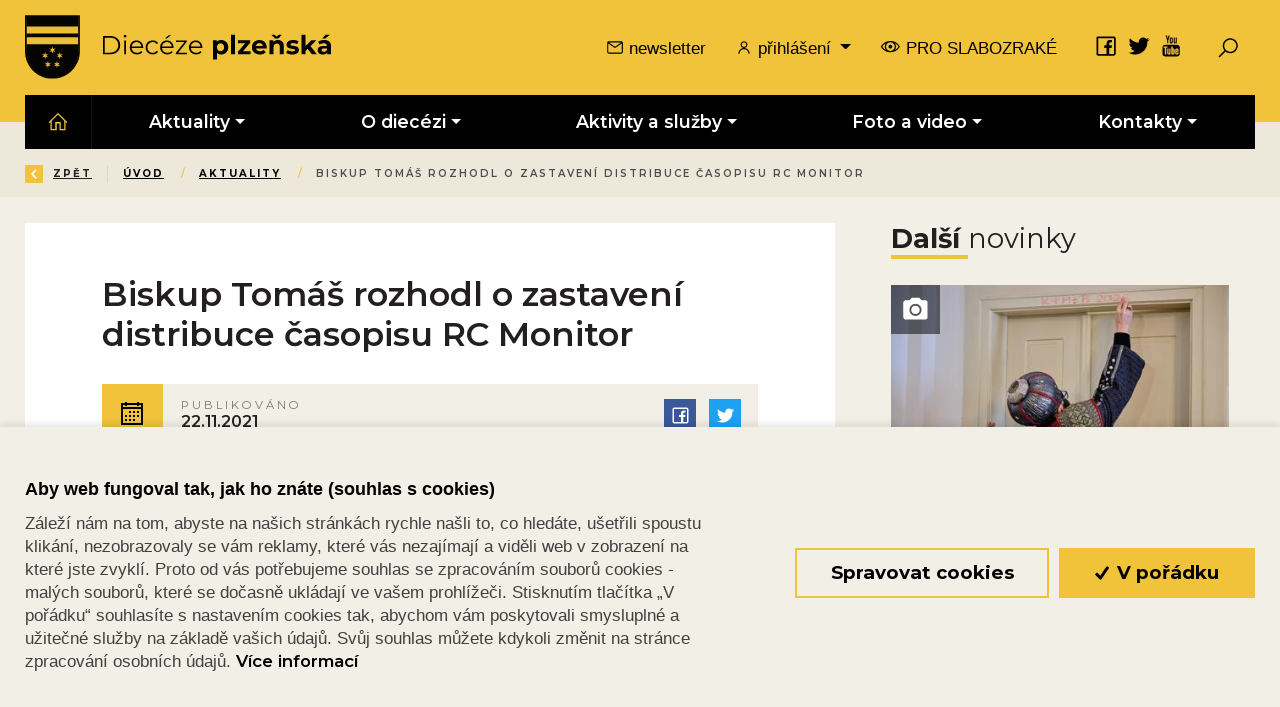

--- FILE ---
content_type: text/html; charset=utf-8
request_url: https://www.bip.cz/cs/novinky/2021-11-biskup-tomas-rozhodl-o-zastaveni-distribuce-casopisu-rc-monitor?fbclid=IwAR21DpyILlHGrZM7n7fXJsaYFpkMdRnGMzHt2uYyo6NKlZVDb0sBU5pqI78
body_size: 61276
content:



<!DOCTYPE html>

<html lang="cs">
<head>
    <meta charset="utf-8">
    <meta name="viewport" content="width=device-width, initial-scale=1, shrink-to-fit=no">





    <meta property="og:title" content="Biskup Tom&#225;š rozhodl o zastaven&#237; distribuce časopisu RC Monitor -  Plzeňská diecéze" />
    <meta property="og:type" content="article" />
    <meta property="og:url" content="https://www.bip.cz/cs/novinky/2021-11-biskup-tomas-rozhodl-o-zastaveni-distribuce-casopisu-rc-monitor?fbclid=IwAR21DpyILlHGrZM7n7fXJsaYFpkMdRnGMzHt2uYyo6NKlZVDb0sBU5pqI78" />
    <meta property="og:image" content="https://biskupstviplzen.blob.core.windows.net/images/biskupstviplzen.blob.core.windows.net/cms/ContentItems/12264_12264/m_aspectcrop__w_768__h_432__o/bypaveladamek-2.jpeg" />
        <meta property="og:description" content="Biskup Tom&#225;š Holub rozhodl, že se v kostel&#237;ch, na far&#225;ch a jin&#253;ch podobn&#253;ch c&#237;rkevn&#237;ch budov&#225;ch nebude distribuovat časopis RC Monitor. Důvodem jsou dlouhodob&#233; neopr&#225;vněn&#233; &#250;toky na představitele katolick&#233; c&#237;rkve, což se t&#253;k&#225; zvl&#225;ště papeže Františka a zpochybňov&#225;n&#237; jeho autority. V př&#237;padě, že se postoje a styl časopisu změn&#237; a zlepš&#237;, biskup Tom&#225;š toto rozhodnut&#237; přehodnot&#237;. Sv&#233; rozhodnut&#237; vysvětluje biskup Tom&#225;š Holub v n&#225;sleduj&#237;c&#237;m rozhovoru." />
            <meta property="og:image:width" content="768" />
            <meta property="og:image:height" content="432" />

    <title>
        Biskup Tom&#225;š rozhodl o zastaven&#237; distribuce časopisu RC Monitor -  Diecéze plzeňská
    </title>

    <link rel="apple-touch-icon" sizes="180x180" href="/Themes/Default/Images/favicon/apple-touch-icon.png">
    <link rel="icon" type="image/png" sizes="32x32" href="/Themes/Default/Images/favicon/favicon-32x32.png">
    <link rel="icon" type="image/png" sizes="16x16" href="/Themes/Default/Images/favicon/favicon-16x16.png">
    <link rel="manifest" href="/Themes/Default/Images/favicon/manifest.json">
    <link rel="mask-icon" href="/Themes/Default/Images/favicon/safari-pinned-tab.svg" color="#5bbad5">
    <link rel="shortcut icon" href="/Themes/Default/Images/favicon/favicon.ico">
    <meta name="msapplication-config" content="/Themes/Default/Images/favicon/browserconfig.xml">
    <meta name="theme-color" content="#ffffff">

    
    <link href="https://fonts.googleapis.com/css?family=Montserrat:400,600,700&amp;subset=latin-ext" rel="stylesheet">

    
    <style>
        @font-face {
            font-family: 'subsetFont';
            src: url([data-uri]) format('woff2');
            font-weight: normal;
            font-style: normal;
        }
    </style>

    <link href="/Themes/Default/Sass/Bundles/Shared?v=hEzsfXqWqPxtfHmQ-K_IyR_rtg2Aaia2qxHHhJuIMy01" rel="stylesheet"/>

    
    


    <!-- HTML5 shim and Respond.js IE8 support of HTML5 elements and media queries -->
    <!--[if lt IE 9]>
      <meta http-equiv="X-UA-Compatible" content="IE=edge">
      <script src="/Modules/Common/Scripts/html5shiv.js"></script>
      <script src="/Modules/Common/Scripts/respond.min.js"></script>
    <![endif]-->
    <!--[if lt IE 8]>
        <link href="/Themes/Default/Css/iefix.css" rel="stylesheet">
    <![endif]-->

        
            
        
            <!-- Google Tag Manager -->
        <script>
            window.dataLayer = window.dataLayer || [];
            function gtag() { dataLayer.push(arguments); }

            gtag('consent', 'default', {
                'personalization_storage': 'denied',
                'analytics_storage': 'denied',
                'ad_storage': 'denied',
            });

            (function (w, d, s, l, i) {
                w[l] = w[l] || []; w[l].push({
                    'gtm.start':
                        new Date().getTime(), event: 'gtm.js'
                }); var f = d.getElementsByTagName(s)[0],
                    j = d.createElement(s), dl = l != 'dataLayer' ? '&l=' + l : ''; j.async = true; j.src =
                        'https://www.googletagmanager.com/gtm.js?id=' + i + dl; f.parentNode.insertBefore(j, f);
            })(window, document, 'script', 'dataLayer', 'GTM-MCTJX7H9');</script>
        <!-- End Google Tag Manager -->
</head>
<body>
        <!-- Google Tag Manager (noscript) -->
        <noscript>
            <iframe src="https://www.googletagmanager.com/ns.html?id=GTM-MCTJX7H9"
                    height="0" width="0" style="display:none;visibility:hidden"></iframe>
        </noscript>
        <!-- End Google Tag Manager (noscript) -->

    <header class="">
        <div class="container">
            <div class="header-content-row row align-items-center">
                <div class="col-auto col-md-auto mr-auto">
                    <a class="navbar-brand" href="/" title="Přejít na hlavní stránku">
                        <h1 class="h1-workaround h1-workaround-hidden">Diecéze plzeňská - 25 let existence</h1>
                        
                    </a>
                </div>

                <div class="col-auto header-content">
                    


<div class="row align-items-center">
    <div class="col-12 col-xl-auto header-submenu-wrapper no-animation animated fadeInDown">
        <ul class="header-submenu">
            <li>
                <a href="/cs/newsletter">
                    <svg xmlns="http://www.w3.org/2000/svg" x="0px" y="0px"
                         width="18" height="18"
                         viewBox="0 0 16 16"
                         class="icon icons8-secured-letter">
                    <g><path style=" " d="M 2.5 2 C 1.675781 2 1 2.675781 1 3.5 L 1 11.5 C 1 12.324219 1.675781 13 2.5 13 L 13.5 13 C 14.324219 13 15 12.324219 15 11.5 L 15 3.5 C 15 2.675781 14.324219 2 13.5 2 Z M 2.5 3 L 13.5 3 C 13.535156 3 13.5625 3.011719 13.59375 3.019531 L 8 6.890625 L 2.40625 3.019531 C 2.4375 3.011719 2.464844 3 2.5 3 Z M 2 3.953125 L 8 8.109375 L 14 3.953125 L 14 11.5 C 14 11.78125 13.78125 12 13.5 12 L 2.5 12 C 2.21875 12 2 11.78125 2 11.5 Z "></path></g></svg>
                    newsletter
                </a>
            </li>
            <li>
                <div class="dropdown show trigger-tooltip" data-toggle="tooltip" data-placement="top"   title="Přihlásit se může pouze zaměstnanec biskupství"  >
                    <a class="dropdown-toggle logged-item" href="#"   data-toggle="modal" data-target=".login-register-modal"   role="button" id="LoginDropdownMenu" data-toggle="dropdown" aria-haspopup="true" aria-expanded="false">
                        <svg xmlns="http://www.w3.org/2000/svg" x="0px" y="0px"
                             width="18" height="18"
                             viewBox="0 0 16 16"
                             class="icon icons8-user">
                        <g><path style=" " d="M 8 2 C 6.347656 2 5 3.347656 5 5 C 5 6.652344 6.347656 8 8 8 C 9.652344 8 11 6.652344 11 5 C 11 3.347656 9.652344 2 8 2 Z M 8 8 C 5.246094 8 3 10.246094 3 13 L 4 13 C 4 10.785156 5.785156 9 8 9 C 10.214844 9 12 10.785156 12 13 L 13 13 C 13 10.246094 10.753906 8 8 8 Z M 8 3 C 9.109375 3 10 3.890625 10 5 C 10 6.109375 9.109375 7 8 7 C 6.890625 7 6 6.109375 6 5 C 6 3.890625 6.890625 3 8 3 Z "></path></g></svg>
přihlášení                    </a>

                    <div class="dropdown-menu" aria-labelledby="LoginDropdownMenu">
                        <a class="dropdown-item" href="/cs/User/Index"><span class="icon icons8-user-1em mr-2"></span> Můj účet</a>
                        <a class="dropdown-item" href="/cs/Article"><span class="icon icons8-password-1em mr-2"></span> Intranet</a>
                        <a class="dropdown-item" href="/cs/Users/LogOut"> <span class="icon icons8-exit-1em mr-2"></span>Odhlásit</a>
                    </div>
                </div>

                
            </li>
            <li>
                <a href="/cs/zjednodusena-verze" class="blind-friendly-link">
                    <svg class="icon" xmlns="http://www.w3.org/2000/svg" x="0px" y="0px"
                         width="20" height="20"
                         viewBox="0 0 16 16">
                    <g><path style=" " d="M 7.5 4 C 2.105469 4 0.046875 8.289063 0.046875 8.289063 L -0.0546875 8.5 L 0.046875 8.710938 C 0.046875 8.710938 2.105469 13 7.5 13 C 12.894531 13 14.953125 8.710938 14.953125 8.710938 L 15.050781 8.5 L 14.953125 8.289063 C 14.953125 8.289063 12.894531 4 7.5 4 Z M 7.5 5 C 9.4375 5 11 6.5625 11 8.5 C 11 10.4375 9.4375 12 7.5 12 C 5.5625 12 4 10.4375 4 8.5 C 4 6.5625 5.5625 5 7.5 5 Z M 3.941406 5.777344 C 3.359375 6.535156 3 7.472656 3 8.5 C 3 9.527344 3.359375 10.464844 3.941406 11.222656 C 2.023438 10.269531 1.242188 8.753906 1.117188 8.5 C 1.242188 8.246094 2.023438 6.730469 3.941406 5.777344 Z M 11.058594 5.777344 C 12.976563 6.730469 13.757813 8.246094 13.882813 8.5 C 13.757813 8.753906 12.976563 10.269531 11.058594 11.222656 C 11.640625 10.464844 12 9.527344 12 8.5 C 12 7.472656 11.640625 6.535156 11.058594 5.777344 Z M 7.5 7 C 6.671875 7 6 7.671875 6 8.5 C 6 9.328125 6.671875 10 7.5 10 C 8.328125 10 9 9.328125 9 8.5 C 9 7.671875 8.328125 7 7.5 7 Z "></path></g></svg>
                    pro slabozraké
                </a>
            </li>
        </ul>
    </div>
    <div class="col-12 col-xl-auto header-social-wrapper no-animation animated fadeInDown">
        <ul class="header-submenu-social">
            <li>
                <a href="https://www.facebook.com/bip.cz/" rel="noopener" target="_blank" data-toggle="tooltip" data-placement="top" title="Náš Facebook" class="trigger-tooltip">
                    <svg xmlns="http://www.w3.org/2000/svg" x="0px" y="0px"
                         viewBox="0 0 32 32"
                         class="icon icons8-facebook">
                    <g><path style=" " d="M 7 5 C 5.90625 5 5 5.90625 5 7 L 5 25 C 5 26.09375 5.90625 27 7 27 L 25 27 C 26.09375 27 27 26.09375 27 25 L 27 7 C 27 5.90625 26.09375 5 25 5 Z M 7 7 L 25 7 L 25 25 L 19.8125 25 L 19.8125 18.25 L 22.40625 18.25 L 22.78125 15.25 L 19.8125 15.25 L 19.8125 13.3125 C 19.8125 12.4375 20.027344 11.84375 21.28125 11.84375 L 22.90625 11.84375 L 22.90625 9.125 C 22.628906 9.089844 21.667969 9.03125 20.5625 9.03125 C 18.257813 9.03125 16.6875 10.417969 16.6875 13 L 16.6875 15.25 L 14.0625 15.25 L 14.0625 18.25 L 16.6875 18.25 L 16.6875 25 L 7 25 Z "></path></g></svg>
                </a>
            </li>
            <li>
                <a href="https://twitter.com/biskupstvi_plz" rel="noopener" target="_blank" data-toggle="tooltip" data-placement="top" title="Náš Twitter" class="trigger-tooltip">
                    <svg xmlns="http://www.w3.org/2000/svg" x="0px" y="0px"
                         viewBox="0 0 32 32"
                         class="icon icons8-twitter">
                    <g><path style=" " d="M 28 8.558594 C 27.117188 8.949219 26.167969 9.214844 25.171875 9.332031 C 26.1875 8.722656 26.96875 7.757813 27.335938 6.609375 C 26.386719 7.171875 25.332031 7.582031 24.210938 7.804688 C 23.3125 6.847656 22.03125 6.246094 20.617188 6.246094 C 17.898438 6.246094 15.691406 8.453125 15.691406 11.171875 C 15.691406 11.558594 15.734375 11.933594 15.820313 12.292969 C 11.726563 12.089844 8.097656 10.128906 5.671875 7.148438 C 5.246094 7.875 5.003906 8.722656 5.003906 9.625 C 5.003906 11.332031 5.871094 12.839844 7.195313 13.722656 C 6.386719 13.695313 5.628906 13.476563 4.964844 13.105469 C 4.964844 13.128906 4.964844 13.148438 4.964844 13.167969 C 4.964844 15.554688 6.660156 17.546875 8.914063 17.996094 C 8.5 18.109375 8.066406 18.171875 7.617188 18.171875 C 7.300781 18.171875 6.988281 18.140625 6.691406 18.082031 C 7.316406 20.039063 9.136719 21.460938 11.289063 21.503906 C 9.605469 22.824219 7.480469 23.609375 5.175781 23.609375 C 4.777344 23.609375 4.386719 23.585938 4 23.539063 C 6.179688 24.9375 8.765625 25.753906 11.546875 25.753906 C 20.605469 25.753906 25.558594 18.25 25.558594 11.742188 C 25.558594 11.53125 25.550781 11.316406 25.542969 11.105469 C 26.503906 10.410156 27.339844 9.542969 28 8.558594 Z "></path></g></svg>
                </a>
            </li>
            <li>
                <a href="https://www.youtube.com/channel/UCNQxLI_wh8610KiNVafyM6A/featured" rel="noopener" target="_blank" data-toggle="tooltip" data-placement="top" title="Náš Youtube kanál" class="trigger-tooltip">
                    <svg xmlns="http://www.w3.org/2000/svg" x="0px" y="0px"
                         viewBox="0 0 32 32"
                         class="icon icons8-youtube">
                    <g><path style=" " d="M 8.78125 4 L 10.4375 9.4375 L 10.4375 12.96875 L 11.8125 12.96875 L 11.8125 9.25 L 13.4375 4 L 12.03125 4 L 11.15625 7.59375 L 11.09375 7.59375 L 10.1875 4 Z M 15.21875 6.1875 C 14.660156 6.1875 14.207031 6.351563 13.875 6.65625 C 13.542969 6.957031 13.375 7.363281 13.375 7.875 L 13.375 11.3125 C 13.375 11.875 13.550781 12.324219 13.875 12.65625 C 14.199219 12.988281 14.617188 13.15625 15.15625 13.15625 C 15.714844 13.15625 16.148438 12.976563 16.46875 12.65625 C 16.785156 12.332031 16.9375 11.910156 16.9375 11.34375 L 16.9375 7.90625 C 16.9375 7.402344 16.792969 6.976563 16.46875 6.65625 C 16.144531 6.335938 15.730469 6.1875 15.21875 6.1875 Z M 18 6.34375 L 18 11.90625 C 18 12.304688 18.074219 12.585938 18.21875 12.78125 C 18.363281 12.976563 18.589844 13.0625 18.875 13.0625 C 19.105469 13.0625 19.320313 13.015625 19.5625 12.875 C 19.808594 12.734375 20.054688 12.519531 20.28125 12.25 L 20.28125 12.96875 L 21.5 12.96875 L 21.5 6.34375 L 20.28125 6.34375 L 20.28125 11.375 C 20.167969 11.519531 20.046875 11.65625 19.90625 11.75 C 19.769531 11.84375 19.652344 11.875 19.5625 11.875 C 19.449219 11.875 19.363281 11.851563 19.3125 11.78125 C 19.257813 11.710938 19.21875 11.589844 19.21875 11.4375 L 19.21875 6.34375 Z M 15.15625 7.34375 C 15.320313 7.34375 15.464844 7.378906 15.5625 7.46875 C 15.664063 7.558594 15.6875 7.667969 15.6875 7.8125 L 15.6875 11.4375 C 15.6875 11.617188 15.660156 11.746094 15.5625 11.84375 C 15.460938 11.945313 15.324219 12 15.15625 12 C 14.996094 12 14.867188 11.941406 14.78125 11.84375 C 14.691406 11.742188 14.65625 11.617188 14.65625 11.4375 C 14.65625 11.4375 14.65625 7.8125 14.65625 7.8125 C 14.65625 7.667969 14.6875 7.558594 14.78125 7.46875 C 14.875 7.378906 15.003906 7.34375 15.15625 7.34375 Z M 15 14.53125 C 12.625 14.527344 10.308594 14.558594 8.03125 14.65625 C 6.441406 14.65625 5.125 15.957031 5.125 17.53125 C 5.03125 18.777344 4.996094 20.03125 5 21.28125 C 4.996094 22.527344 5.027344 23.75 5.125 25 C 5.125 26.578125 6.4375 27.875 8.03125 27.875 C 10.308594 27.96875 12.625 28.003906 15 28 C 17.378906 28.003906 19.695313 27.96875 21.96875 27.875 C 23.5625 27.875 24.875 26.578125 24.875 25 C 24.96875 23.75 25.003906 22.527344 25 21.28125 C 25.003906 20.03125 24.972656 18.777344 24.875 17.53125 C 24.875 15.957031 23.5625 14.65625 21.96875 14.65625 C 19.695313 14.5625 17.378906 14.527344 15 14.53125 Z M 6.5625 16.59375 L 10.75 16.59375 C 10.824219 16.59375 10.875 16.644531 10.875 16.71875 L 10.875 18 C 10.875 18.074219 10.824219 18.125 10.75 18.125 L 9.46875 18.125 L 9.46875 25.5625 C 9.46875 25.636719 9.417969 25.6875 9.34375 25.6875 L 7.96875 25.6875 C 7.894531 25.6875 7.8125 25.636719 7.8125 25.5625 L 7.8125 18.125 L 6.5625 18.125 C 6.488281 18.125 6.40625 18.074219 6.40625 18 L 6.40625 16.71875 C 6.40625 16.644531 6.488281 16.59375 6.5625 16.59375 Z M 15.375 16.59375 L 16.59375 16.59375 C 16.667969 16.59375 16.75 16.644531 16.75 16.71875 L 16.75 19.21875 C 16.851563 19.125 16.953125 19.0625 17.0625 19 C 17.269531 18.886719 17.476563 18.8125 17.6875 18.8125 C 18.117188 18.8125 18.425781 18.964844 18.65625 19.28125 C 18.875 19.585938 19 20.035156 19 20.59375 L 19 24.21875 C 19 24.714844 18.898438 25.105469 18.6875 25.375 C 18.46875 25.65625 18.152344 25.78125 17.75 25.78125 C 17.496094 25.78125 17.269531 25.730469 17.0625 25.625 C 16.953125 25.566406 16.851563 25.496094 16.75 25.40625 L 16.75 25.5625 C 16.75 25.636719 16.667969 25.6875 16.59375 25.6875 L 15.375 25.6875 C 15.300781 25.6875 15.25 25.636719 15.25 25.5625 L 15.25 16.71875 C 15.25 16.644531 15.300781 16.59375 15.375 16.59375 Z M 21.625 18.71875 C 22.21875 18.71875 22.675781 18.921875 23 19.28125 C 23.320313 19.636719 23.5 20.128906 23.5 20.78125 L 23.5 22.46875 C 23.5 22.542969 23.417969 22.59375 23.34375 22.59375 L 21.15625 22.59375 L 21.15625 23.6875 C 21.15625 24.085938 21.207031 24.238281 21.25 24.3125 C 21.285156 24.371094 21.371094 24.46875 21.5625 24.46875 C 21.714844 24.46875 21.820313 24.417969 21.875 24.34375 C 21.902344 24.304688 21.96875 24.164063 21.96875 23.6875 L 21.96875 23.21875 C 21.96875 23.144531 22.019531 23.09375 22.09375 23.09375 L 23.34375 23.09375 C 23.417969 23.09375 23.46875 23.144531 23.46875 23.21875 L 23.46875 23.71875 C 23.46875 24.421875 23.324219 24.949219 23 25.3125 C 22.671875 25.679688 22.175781 25.875 21.53125 25.875 C 20.949219 25.875 20.460938 25.671875 20.125 25.28125 C 19.792969 24.898438 19.625 24.378906 19.625 23.71875 L 19.625 20.78125 C 19.625 20.179688 19.820313 19.695313 20.1875 19.3125 C 20.554688 18.929688 21.042969 18.71875 21.625 18.71875 Z M 10.71875 18.90625 L 11.9375 18.90625 C 12.011719 18.90625 12.09375 18.957031 12.09375 19.03125 L 12.09375 24.03125 C 12.09375 24.195313 12.105469 24.257813 12.125 24.28125 C 12.132813 24.292969 12.148438 24.34375 12.25 24.34375 C 12.285156 24.34375 12.386719 24.316406 12.53125 24.21875 C 12.648438 24.140625 12.75 24.050781 12.84375 23.9375 L 12.84375 19.03125 C 12.84375 18.957031 12.894531 18.90625 12.96875 18.90625 L 14.1875 18.90625 C 14.261719 18.90625 14.3125 18.957031 14.3125 19.03125 L 14.3125 25.5625 L 14.34375 25.5625 C 14.34375 25.636719 14.261719 25.6875 14.1875 25.6875 L 12.96875 25.6875 C 12.894531 25.6875 12.84375 25.636719 12.84375 25.5625 L 12.84375 25.1875 C 12.683594 25.34375 12.511719 25.46875 12.34375 25.5625 C 12.078125 25.714844 11.820313 25.78125 11.5625 25.78125 C 11.238281 25.78125 11.011719 25.667969 10.84375 25.4375 C 10.683594 25.21875 10.59375 24.914063 10.59375 24.5 L 10.59375 19.03125 C 10.59375 18.957031 10.644531 18.90625 10.71875 18.90625 Z M 17.1875 20.125 C 17.105469 20.109375 17.007813 20.136719 16.90625 20.1875 C 16.847656 20.214844 16.808594 20.253906 16.75 20.3125 L 16.75 24.28125 C 16.824219 24.355469 16.871094 24.402344 16.9375 24.4375 C 17.011719 24.472656 17.105469 24.46875 17.1875 24.46875 C 17.34375 24.46875 17.390625 24.425781 17.40625 24.40625 C 17.445313 24.359375 17.46875 24.25 17.46875 24.03125 L 17.46875 20.65625 C 17.46875 20.46875 17.441406 20.339844 17.375 20.25 C 17.332031 20.191406 17.269531 20.140625 17.1875 20.125 Z M 21.5625 20.15625 C 21.417969 20.15625 21.308594 20.199219 21.25 20.28125 C 21.207031 20.339844 21.15625 20.476563 21.15625 20.78125 L 21.15625 21.3125 L 21.96875 21.3125 L 21.96875 20.78125 C 21.96875 20.480469 21.890625 20.347656 21.84375 20.28125 C 21.789063 20.203125 21.703125 20.15625 21.5625 20.15625 Z "></path></g></svg>
                </a>
            </li>
        </ul>
    </div>
    <div class="col-auto p-0">
        <div class="search-wrapper">
            <div class="search">
<form action="/cs/Fulltext" method="get">                    <input type="text" class="search-field search-box" name="q" value="" placeholder="Zadejte hledaný výraz..." autocomplete="off" />
                    <button class="btn btn-mini search-button" type="submit" title="Hledat">
                        <!-- Search icon by Icons8 -->
                        <svg xmlns="http://www.w3.org/2000/svg" xmlns:xlink="http://www.w3.org/1999/xlink" version="1.0" x="0px" y="0px" viewBox="0 0 32 32" class="icon icons8-Search" width="24" height="24">
                            <path style="text-indent:0;text-align:start;line-height:normal;text-transform:none;block-progression:tb;-inkscape-font-specification:Bitstream Vera Sans" d="M 19 3 C 13.488997 3 9 7.4889972 9 13 C 9 15.39499 9.8389508 17.588106 11.25 19.3125 L 3.28125 27.28125 L 4.71875 28.71875 L 12.6875 20.75 C 14.411894 22.161049 16.60501 23 19 23 C 24.511003 23 29 18.511003 29 13 C 29 7.4889972 24.511003 3 19 3 z M 19 5 C 23.430123 5 27 8.5698774 27 13 C 27 17.430123 23.430123 21 19 21 C 14.569877 21 11 17.430123 11 13 C 11 8.5698774 14.569877 5 19 5 z" overflow="visible" font-family="Bitstream Vera Sans"></path>
                        </svg>
                    </button>
</form>            </div>
        </div>
    </div>
    <div class="col-12 col-xl-auto language-switcher-wrapper pl-0">
        
        





    </div>
    <div class="translate-wrapper">
        <span id="google_translate_element"></span>
    </div>
</div>

                </div>

                

<script type="text/javascript">
    function googleTranslateElementInit() {
        new google.translate.TranslateElement({
            pageLanguage: 'cs',
            layout: google.translate.TranslateElement.InlineLayout.VERTICAL,
            gaTrack: true,
            gaId: 'UA-24980210-2'
        }, 'google_translate_element');
    }
</script>

<script type="text/javascript" async defer src="//translate.google.com/translate_a/element.js?cb=googleTranslateElementInit"></script>


                <div class="col-auto col-md-auto d-xl-none">
                    <button class="navbar-toggler collapsed" type="button" data-toggle="collapse" data-target="#navbarSupportedContent" aria-controls="navbarSupportedContent" aria-expanded="false" aria-label="Toggle navigation">
                        <span class="navbar-toggler-icon"></span>
                    </button>
                </div>
            </div>
        </div>

        <div class="header-menu-row">
            <div class="container">
                <div class="row">
                    <div class="col-12">
                        <nav class="navbar navbar-expand-xl">
                            <div class="collapse navbar-collapse" id="navbarSupportedContent">

                                <a href="/" class="home-link">
                                    <svg xmlns="http://www.w3.org/2000/svg" x="0px" y="0px"
                                         width="22" height="22"
                                         viewBox="0 0 32 32"
                                         class="icon icons8-home">
                                        <g><path style=" " d="M 16 2.59375 L 15.28125 3.28125 L 2.28125 16.28125 L 3.71875 17.71875 L 5 16.4375 L 5 28 L 14 28 L 14 18 L 18 18 L 18 28 L 27 28 L 27 16.4375 L 28.28125 17.71875 L 29.71875 16.28125 L 16.71875 3.28125 Z M 16 5.4375 L 25 14.4375 L 25 26 L 20 26 L 20 16 L 12 16 L 12 26 L 7 26 L 7 14.4375 Z "></path></g>
                                    </svg>
                                </a>

                                <ul class="navbar-nav justify-content-around">
                                    
    <li class="nav-item active dropdown ">
            <a class="nav-link dropdown-toggle" href="#" id="dropdownId-1003" role="button" data-toggle="dropdown" aria-haspopup="true" aria-expanded="false">Aktuality</a>

            <div class="dropdown-menu dropdown-main-menu " aria-labelledby="dropdownId-1003">
                <div class="dropdown-main-menu-inner">
                            <div class="dropdown-col">
                                <div class="dropdown-heading">Aktuality</div>
                                <ul class="main-menu-category-list">
                                        <li class="dropdown-item"><a class="dropdown-link" href="/cs/novinky-dieceze">z diec&#233;ze</a></li>
                                        <li class="dropdown-item"><a class="dropdown-link" href="/cs/novinky-farnosti">z farnost&#237;</a></li>
                                        <li class="dropdown-item"><a class="dropdown-link" href="/cs/novinky-biskup">biskupa</a></li>
                                </ul>
                            </div>
                </div>
            </div>
    </li>
    <li class="nav-item  dropdown ">
            <a class="nav-link dropdown-toggle" href="#" id="dropdownId-1005" role="button" data-toggle="dropdown" aria-haspopup="true" aria-expanded="false">O diec&#233;zi</a>

            <div class="dropdown-menu dropdown-main-menu " aria-labelledby="dropdownId-1005">
                <div class="dropdown-main-menu-inner">
                            <div class="dropdown-col">
                                <div class="dropdown-heading">O diec&#233;zi</div>
                                <ul class="main-menu-category-list">
                                        <li class="dropdown-item"><a class="dropdown-link" href="/dieceznisynoda">Diec&#233;zn&#237; synoda 2024 – 2026</a></li>
                                        <li class="dropdown-item"><a class="dropdown-link" href="/cs/historie">Historie</a></li>
                                        <li class="dropdown-item"><a class="dropdown-link" href="/cs/katalog/vikariaty">Vikari&#225;ty a farnosti</a></li>
                                        <li class="dropdown-item"><a class="dropdown-link" href="/cs/reholni-komunity-a-zasveceny-zivot">Řeholn&#237; komunity a zasvěcen&#253; život</a></li>
                                        <li class="dropdown-item"><a class="dropdown-link" href="/cs/spolky-hnuti-sdruzeni">Spolky, hnut&#237;, sdružen&#237;</a></li>
                                        <li class="dropdown-item"><a class="dropdown-link" href="/cs/diecezni-instituce">Diec&#233;zn&#237; instituce</a></li>
                                        <li class="dropdown-item"><a class="dropdown-link" href="/cs/bl-hroznata">Bl. Hroznata</a></li>
                                </ul>
                            </div>
                            <div class="dropdown-col">
                                <div class="dropdown-heading">Biskupstv&#237;</div>
                                <ul class="main-menu-category-list">
                                        <li class="dropdown-item"><a class="dropdown-link" href="/cs/biskup">Biskup</a></li>
                                        <li class="dropdown-item"><a class="dropdown-link" href="/cs/generalni-vikar">Gener&#225;ln&#237; vik&#225;ř</a></li>
                                        <li class="dropdown-item"><a class="dropdown-link" href="/cs/organigram-biskupstvi">Organigram biskupstv&#237;</a></li>
                                        <li class="dropdown-item"><a class="dropdown-link" href="/cs/budova-biskupstvi">Budova biskupstv&#237;</a></li>
                                </ul>
                            </div>
                            <div class="dropdown-col">
                                <div class="dropdown-heading">C&#237;rkevn&#237; turistika</div>
                                <ul class="main-menu-category-list">
                                        <li class="dropdown-item"><a class="dropdown-link" href="/cs/katedrala-sv-bartolomeje">Katedr&#225;la sv. Bartoloměje a Plzeňsk&#225; věž</a></li>
                                        <li class="dropdown-item"><a class="dropdown-link" href="/cs/muzeum-cirkevniho-umeni-plzenske-dieceze">Muzeum c&#237;rkevn&#237;ho uměn&#237; plzeňsk&#233; diec&#233;ze</a></li>
                                        <li class="dropdown-item"><a class="dropdown-link" href="/cs/meditacni-zahrada">Meditačn&#237; zahrada</a></li>
                                        <li class="dropdown-item"><a class="dropdown-link" href="/cs/rekreacni-centra">Rekreačn&#237; centra</a></li>
                                        <li class="dropdown-item"><a class="dropdown-link" href="/cs/katalog/kostely">Kostely a kaple</a></li>
                                </ul>
                            </div>
                </div>
            </div>
    </li>
    <li class="nav-item  dropdown fullwidth-wrapper">
            <a class="nav-link dropdown-toggle" href="#" id="dropdownId-1006" role="button" data-toggle="dropdown" aria-haspopup="true" aria-expanded="false">Aktivity a služby</a>

            <div class="dropdown-menu dropdown-main-menu fullwidth" aria-labelledby="dropdownId-1006">
                <div class="dropdown-main-menu-inner">
                            <div class="dropdown-col">
                                <div class="dropdown-heading">Programy</div>
                                <ul class="main-menu-category-list">
                                        <li class="dropdown-item"><a class="dropdown-link" href="/cs/centrum-pro-rodinu">Rodiny</a></li>
                                        <li class="dropdown-item"><a class="dropdown-link" href="/cs/diecezni-centrum-mladeze">Ml&#225;dež a studenti</a></li>
                                        <li class="dropdown-item"><a class="dropdown-link" href="/cs/pece-o-nemocne-a-seniory-vdiecezi">P&#233;če o nemocn&#233; a seniory v&#160;diec&#233;zi</a></li>
                                        <li class="dropdown-item"><a class="dropdown-link" href="/cs/ministranti">Ministranti</a></li>
                                </ul>
                            </div>
                            <div class="dropdown-col">
                                <div class="dropdown-heading">Pomoc a misie</div>
                                <ul class="main-menu-category-list">
                                        <li class="dropdown-item"><a class="dropdown-link" href="https://www.bip.cz/cs/charita">Charita</a></li>
                                        <li class="dropdown-item"><a class="dropdown-link" href="/cs/krestanske-poradny">Křesťansk&#233; poradny</a></li>
                                        <li class="dropdown-item"><a class="dropdown-link" href="/cs/pece-o-nemocne-a-seniory-vdiecezi">Nemocn&#237;</a></li>
                                        <li class="dropdown-item"><a class="dropdown-link" href="/cs/duchovni-sluzba-ve-veznicich-plzenske-dieceze">Vězni</a></li>
                                        <li class="dropdown-item"><a class="dropdown-link" href="/cs/papezska-misijni-dila">Papežsk&#225; misijn&#237; d&#237;la</a></li>
                                        <li class="dropdown-item"><a class="dropdown-link" href="https://www.bip.cz/cs/diecezni-soud-plzen">C&#237;rkevn&#237; soud</a></li>
                                        <li class="dropdown-item"><a class="dropdown-link" href="/ochrana_osob">Pomoc obětem sexu&#225;ln&#237;ho zneuž&#237;v&#225;n&#237;</a></li>
                                </ul>
                            </div>
                            <div class="dropdown-col">
                                <div class="dropdown-heading">Kultura a vzděl&#225;v&#225;n&#237;</div>
                                <ul class="main-menu-category-list">
                                        <li class="dropdown-item"><a class="dropdown-link" href="/cs/pravidelne-akce-v-diecezi">Pravideln&#233; akce v diec&#233;zi</a></li>
                                        <li class="dropdown-item"><a class="dropdown-link" href="/cs/cirkevni-skoly">C&#237;rkevn&#237; školstv&#237;</a></li>
                                        <li class="dropdown-item"><a class="dropdown-link" href="/cs/hudba-v-diecezi">Hudba v diec&#233;zi</a></li>
                                        <li class="dropdown-item"><a class="dropdown-link" href="/cs/vyuka-nabozenstvi">V&#253;uka n&#225;boženstv&#237;</a></li>
                                        <li class="dropdown-item"><a class="dropdown-link" href="/cs/cirkevni-turistika">C&#237;rkevn&#237; turistika</a></li>
                                        <li class="dropdown-item"><a class="dropdown-link" href="/cs/vzdelavani-zamestnancu">Vzděl&#225;v&#225;n&#237; zaměstnanců</a></li>
                                        <li class="dropdown-item"><a class="dropdown-link" href="/projekt_cuni_muni">Projekt UK a MU</a></li>
                                </ul>
                            </div>
                            <div class="dropdown-col">
                                <div class="dropdown-heading">Často hledan&#233; služby</div>
                                <ul class="main-menu-category-list">
                                        <li class="dropdown-item"><a class="dropdown-link" href="https://bohosluzby.cirkev.cz/">Bohoslužby</a></li>
                                        <li class="dropdown-item"><a class="dropdown-link" href="/cs/zpovedni-sluzba">Zpovědn&#237; služba</a></li>
                                        <li class="dropdown-item"><a class="dropdown-link" href="/cs/nonstop-duchovni-sluzba-nemocnym">Nonstop duchovn&#237; služba nemocn&#253;m</a></li>
                                        <li class="dropdown-item"><a class="dropdown-link" href="/cs/krestanske-poradny">Křesťansk&#233; poradny</a></li>
                                        <li class="dropdown-item"><a class="dropdown-link" href="/majetek">Pron&#225;jem a prodej</a></li>
                                        <li class="dropdown-item"><a class="dropdown-link" href="/podani_oznameni">Ozn&#225;men&#237; protipr&#225;vn&#237;ho jedn&#225;n&#237;</a></li>
                                </ul>
                            </div>
                </div>
            </div>
    </li>
    <li class="nav-item  dropdown ">
            <a class="nav-link dropdown-toggle" href="#" id="dropdownId-1007" role="button" data-toggle="dropdown" aria-haspopup="true" aria-expanded="false">Foto a video</a>

            <div class="dropdown-menu dropdown-main-menu " aria-labelledby="dropdownId-1007">
                <div class="dropdown-main-menu-inner">
                            <div class="dropdown-col">
                                <div class="dropdown-heading">Foto a video</div>
                                <ul class="main-menu-category-list">
                                        <li class="dropdown-item"><a class="dropdown-link" href="/cs/fotogalerie">Fotogalerie</a></li>
                                        <li class="dropdown-item"><a class="dropdown-link" href="https://www.bip.cz/cs/videa">Videa</a></li>
                                </ul>
                            </div>
                </div>
            </div>
    </li>
    <li class="nav-item  dropdown ">
            <a class="nav-link dropdown-toggle" href="#" id="dropdownId-1004" role="button" data-toggle="dropdown" aria-haspopup="true" aria-expanded="false">Kontakty</a>

            <div class="dropdown-menu dropdown-main-menu dropdown-menu-right" aria-labelledby="dropdownId-1004">
                <div class="dropdown-main-menu-inner">
                            <div class="dropdown-col">
                                <div class="dropdown-heading">Kontakty</div>
                                <ul class="main-menu-category-list">
                                        <li class="dropdown-item"><a class="dropdown-link" href="/cs/rychly-kontakt">Rychl&#253; kontakt</a></li>
                                        <li class="dropdown-item"><a class="dropdown-link" href="/cs/kontakty-na-biskupstvi">Kancel&#225;ře biskupstv&#237;</a></li>
                                        <li class="dropdown-item"><a class="dropdown-link" href="/cs/katalog/farnosti">Farnosti</a></li>
                                        <li class="dropdown-item"><a class="dropdown-link" href="/cs/katalog/osoby">Lid&#233; </a></li>
                                        <li class="dropdown-item"><a class="dropdown-link" href="/cs/volna-mista">Voln&#225; m&#237;sta</a></li>
                                        <li class="dropdown-item"><a class="dropdown-link" href="/ochrana_osob">Pomoc obětem sexu&#225;ln&#237;ho zneuž&#237;v&#225;n&#237;</a></li>
                                        <li class="dropdown-item"><a class="dropdown-link" href="/podani_oznameni">Ozn&#225;men&#237; protipr&#225;vn&#237;ho jedn&#225;n&#237;</a></li>
                                        <li class="dropdown-item"><a class="dropdown-link" href="/odkazy">Inspirativn&#237; odkazy</a></li>
                                </ul>
                            </div>
                </div>
            </div>
    </li>

                                </ul>

                                <div class="header-content-mobile">
                                    


<div class="row align-items-center">
    <div class="col-12 col-xl-auto header-submenu-wrapper no-animation animated fadeInDown">
        <ul class="header-submenu">
            <li>
                <a href="/cs/newsletter">
                    <svg xmlns="http://www.w3.org/2000/svg" x="0px" y="0px"
                         width="18" height="18"
                         viewBox="0 0 16 16"
                         class="icon icons8-secured-letter">
                    <g><path style=" " d="M 2.5 2 C 1.675781 2 1 2.675781 1 3.5 L 1 11.5 C 1 12.324219 1.675781 13 2.5 13 L 13.5 13 C 14.324219 13 15 12.324219 15 11.5 L 15 3.5 C 15 2.675781 14.324219 2 13.5 2 Z M 2.5 3 L 13.5 3 C 13.535156 3 13.5625 3.011719 13.59375 3.019531 L 8 6.890625 L 2.40625 3.019531 C 2.4375 3.011719 2.464844 3 2.5 3 Z M 2 3.953125 L 8 8.109375 L 14 3.953125 L 14 11.5 C 14 11.78125 13.78125 12 13.5 12 L 2.5 12 C 2.21875 12 2 11.78125 2 11.5 Z "></path></g></svg>
                    newsletter
                </a>
            </li>
            <li>
                <div class="dropdown show trigger-tooltip" data-toggle="tooltip" data-placement="top"   title="Přihlásit se může pouze zaměstnanec biskupství"  >
                    <a class="dropdown-toggle logged-item" href="#"   data-toggle="modal" data-target=".login-register-modal"   role="button" id="LoginDropdownMenu" data-toggle="dropdown" aria-haspopup="true" aria-expanded="false">
                        <svg xmlns="http://www.w3.org/2000/svg" x="0px" y="0px"
                             width="18" height="18"
                             viewBox="0 0 16 16"
                             class="icon icons8-user">
                        <g><path style=" " d="M 8 2 C 6.347656 2 5 3.347656 5 5 C 5 6.652344 6.347656 8 8 8 C 9.652344 8 11 6.652344 11 5 C 11 3.347656 9.652344 2 8 2 Z M 8 8 C 5.246094 8 3 10.246094 3 13 L 4 13 C 4 10.785156 5.785156 9 8 9 C 10.214844 9 12 10.785156 12 13 L 13 13 C 13 10.246094 10.753906 8 8 8 Z M 8 3 C 9.109375 3 10 3.890625 10 5 C 10 6.109375 9.109375 7 8 7 C 6.890625 7 6 6.109375 6 5 C 6 3.890625 6.890625 3 8 3 Z "></path></g></svg>
přihlášení                    </a>

                    <div class="dropdown-menu" aria-labelledby="LoginDropdownMenu">
                        <a class="dropdown-item" href="/cs/User/Index"><span class="icon icons8-user-1em mr-2"></span> Můj účet</a>
                        <a class="dropdown-item" href="/cs/Article"><span class="icon icons8-password-1em mr-2"></span> Intranet</a>
                        <a class="dropdown-item" href="/cs/Users/LogOut"> <span class="icon icons8-exit-1em mr-2"></span>Odhlásit</a>
                    </div>
                </div>

                
            </li>
            <li>
                <a href="/cs/zjednodusena-verze" class="blind-friendly-link">
                    <svg class="icon" xmlns="http://www.w3.org/2000/svg" x="0px" y="0px"
                         width="20" height="20"
                         viewBox="0 0 16 16">
                    <g><path style=" " d="M 7.5 4 C 2.105469 4 0.046875 8.289063 0.046875 8.289063 L -0.0546875 8.5 L 0.046875 8.710938 C 0.046875 8.710938 2.105469 13 7.5 13 C 12.894531 13 14.953125 8.710938 14.953125 8.710938 L 15.050781 8.5 L 14.953125 8.289063 C 14.953125 8.289063 12.894531 4 7.5 4 Z M 7.5 5 C 9.4375 5 11 6.5625 11 8.5 C 11 10.4375 9.4375 12 7.5 12 C 5.5625 12 4 10.4375 4 8.5 C 4 6.5625 5.5625 5 7.5 5 Z M 3.941406 5.777344 C 3.359375 6.535156 3 7.472656 3 8.5 C 3 9.527344 3.359375 10.464844 3.941406 11.222656 C 2.023438 10.269531 1.242188 8.753906 1.117188 8.5 C 1.242188 8.246094 2.023438 6.730469 3.941406 5.777344 Z M 11.058594 5.777344 C 12.976563 6.730469 13.757813 8.246094 13.882813 8.5 C 13.757813 8.753906 12.976563 10.269531 11.058594 11.222656 C 11.640625 10.464844 12 9.527344 12 8.5 C 12 7.472656 11.640625 6.535156 11.058594 5.777344 Z M 7.5 7 C 6.671875 7 6 7.671875 6 8.5 C 6 9.328125 6.671875 10 7.5 10 C 8.328125 10 9 9.328125 9 8.5 C 9 7.671875 8.328125 7 7.5 7 Z "></path></g></svg>
                    pro slabozraké
                </a>
            </li>
        </ul>
    </div>
    <div class="col-12 col-xl-auto header-social-wrapper no-animation animated fadeInDown">
        <ul class="header-submenu-social">
            <li>
                <a href="https://www.facebook.com/bip.cz/" rel="noopener" target="_blank" data-toggle="tooltip" data-placement="top" title="Náš Facebook" class="trigger-tooltip">
                    <svg xmlns="http://www.w3.org/2000/svg" x="0px" y="0px"
                         viewBox="0 0 32 32"
                         class="icon icons8-facebook">
                    <g><path style=" " d="M 7 5 C 5.90625 5 5 5.90625 5 7 L 5 25 C 5 26.09375 5.90625 27 7 27 L 25 27 C 26.09375 27 27 26.09375 27 25 L 27 7 C 27 5.90625 26.09375 5 25 5 Z M 7 7 L 25 7 L 25 25 L 19.8125 25 L 19.8125 18.25 L 22.40625 18.25 L 22.78125 15.25 L 19.8125 15.25 L 19.8125 13.3125 C 19.8125 12.4375 20.027344 11.84375 21.28125 11.84375 L 22.90625 11.84375 L 22.90625 9.125 C 22.628906 9.089844 21.667969 9.03125 20.5625 9.03125 C 18.257813 9.03125 16.6875 10.417969 16.6875 13 L 16.6875 15.25 L 14.0625 15.25 L 14.0625 18.25 L 16.6875 18.25 L 16.6875 25 L 7 25 Z "></path></g></svg>
                </a>
            </li>
            <li>
                <a href="https://twitter.com/biskupstvi_plz" rel="noopener" target="_blank" data-toggle="tooltip" data-placement="top" title="Náš Twitter" class="trigger-tooltip">
                    <svg xmlns="http://www.w3.org/2000/svg" x="0px" y="0px"
                         viewBox="0 0 32 32"
                         class="icon icons8-twitter">
                    <g><path style=" " d="M 28 8.558594 C 27.117188 8.949219 26.167969 9.214844 25.171875 9.332031 C 26.1875 8.722656 26.96875 7.757813 27.335938 6.609375 C 26.386719 7.171875 25.332031 7.582031 24.210938 7.804688 C 23.3125 6.847656 22.03125 6.246094 20.617188 6.246094 C 17.898438 6.246094 15.691406 8.453125 15.691406 11.171875 C 15.691406 11.558594 15.734375 11.933594 15.820313 12.292969 C 11.726563 12.089844 8.097656 10.128906 5.671875 7.148438 C 5.246094 7.875 5.003906 8.722656 5.003906 9.625 C 5.003906 11.332031 5.871094 12.839844 7.195313 13.722656 C 6.386719 13.695313 5.628906 13.476563 4.964844 13.105469 C 4.964844 13.128906 4.964844 13.148438 4.964844 13.167969 C 4.964844 15.554688 6.660156 17.546875 8.914063 17.996094 C 8.5 18.109375 8.066406 18.171875 7.617188 18.171875 C 7.300781 18.171875 6.988281 18.140625 6.691406 18.082031 C 7.316406 20.039063 9.136719 21.460938 11.289063 21.503906 C 9.605469 22.824219 7.480469 23.609375 5.175781 23.609375 C 4.777344 23.609375 4.386719 23.585938 4 23.539063 C 6.179688 24.9375 8.765625 25.753906 11.546875 25.753906 C 20.605469 25.753906 25.558594 18.25 25.558594 11.742188 C 25.558594 11.53125 25.550781 11.316406 25.542969 11.105469 C 26.503906 10.410156 27.339844 9.542969 28 8.558594 Z "></path></g></svg>
                </a>
            </li>
            <li>
                <a href="https://www.youtube.com/channel/UCNQxLI_wh8610KiNVafyM6A/featured" rel="noopener" target="_blank" data-toggle="tooltip" data-placement="top" title="Náš Youtube kanál" class="trigger-tooltip">
                    <svg xmlns="http://www.w3.org/2000/svg" x="0px" y="0px"
                         viewBox="0 0 32 32"
                         class="icon icons8-youtube">
                    <g><path style=" " d="M 8.78125 4 L 10.4375 9.4375 L 10.4375 12.96875 L 11.8125 12.96875 L 11.8125 9.25 L 13.4375 4 L 12.03125 4 L 11.15625 7.59375 L 11.09375 7.59375 L 10.1875 4 Z M 15.21875 6.1875 C 14.660156 6.1875 14.207031 6.351563 13.875 6.65625 C 13.542969 6.957031 13.375 7.363281 13.375 7.875 L 13.375 11.3125 C 13.375 11.875 13.550781 12.324219 13.875 12.65625 C 14.199219 12.988281 14.617188 13.15625 15.15625 13.15625 C 15.714844 13.15625 16.148438 12.976563 16.46875 12.65625 C 16.785156 12.332031 16.9375 11.910156 16.9375 11.34375 L 16.9375 7.90625 C 16.9375 7.402344 16.792969 6.976563 16.46875 6.65625 C 16.144531 6.335938 15.730469 6.1875 15.21875 6.1875 Z M 18 6.34375 L 18 11.90625 C 18 12.304688 18.074219 12.585938 18.21875 12.78125 C 18.363281 12.976563 18.589844 13.0625 18.875 13.0625 C 19.105469 13.0625 19.320313 13.015625 19.5625 12.875 C 19.808594 12.734375 20.054688 12.519531 20.28125 12.25 L 20.28125 12.96875 L 21.5 12.96875 L 21.5 6.34375 L 20.28125 6.34375 L 20.28125 11.375 C 20.167969 11.519531 20.046875 11.65625 19.90625 11.75 C 19.769531 11.84375 19.652344 11.875 19.5625 11.875 C 19.449219 11.875 19.363281 11.851563 19.3125 11.78125 C 19.257813 11.710938 19.21875 11.589844 19.21875 11.4375 L 19.21875 6.34375 Z M 15.15625 7.34375 C 15.320313 7.34375 15.464844 7.378906 15.5625 7.46875 C 15.664063 7.558594 15.6875 7.667969 15.6875 7.8125 L 15.6875 11.4375 C 15.6875 11.617188 15.660156 11.746094 15.5625 11.84375 C 15.460938 11.945313 15.324219 12 15.15625 12 C 14.996094 12 14.867188 11.941406 14.78125 11.84375 C 14.691406 11.742188 14.65625 11.617188 14.65625 11.4375 C 14.65625 11.4375 14.65625 7.8125 14.65625 7.8125 C 14.65625 7.667969 14.6875 7.558594 14.78125 7.46875 C 14.875 7.378906 15.003906 7.34375 15.15625 7.34375 Z M 15 14.53125 C 12.625 14.527344 10.308594 14.558594 8.03125 14.65625 C 6.441406 14.65625 5.125 15.957031 5.125 17.53125 C 5.03125 18.777344 4.996094 20.03125 5 21.28125 C 4.996094 22.527344 5.027344 23.75 5.125 25 C 5.125 26.578125 6.4375 27.875 8.03125 27.875 C 10.308594 27.96875 12.625 28.003906 15 28 C 17.378906 28.003906 19.695313 27.96875 21.96875 27.875 C 23.5625 27.875 24.875 26.578125 24.875 25 C 24.96875 23.75 25.003906 22.527344 25 21.28125 C 25.003906 20.03125 24.972656 18.777344 24.875 17.53125 C 24.875 15.957031 23.5625 14.65625 21.96875 14.65625 C 19.695313 14.5625 17.378906 14.527344 15 14.53125 Z M 6.5625 16.59375 L 10.75 16.59375 C 10.824219 16.59375 10.875 16.644531 10.875 16.71875 L 10.875 18 C 10.875 18.074219 10.824219 18.125 10.75 18.125 L 9.46875 18.125 L 9.46875 25.5625 C 9.46875 25.636719 9.417969 25.6875 9.34375 25.6875 L 7.96875 25.6875 C 7.894531 25.6875 7.8125 25.636719 7.8125 25.5625 L 7.8125 18.125 L 6.5625 18.125 C 6.488281 18.125 6.40625 18.074219 6.40625 18 L 6.40625 16.71875 C 6.40625 16.644531 6.488281 16.59375 6.5625 16.59375 Z M 15.375 16.59375 L 16.59375 16.59375 C 16.667969 16.59375 16.75 16.644531 16.75 16.71875 L 16.75 19.21875 C 16.851563 19.125 16.953125 19.0625 17.0625 19 C 17.269531 18.886719 17.476563 18.8125 17.6875 18.8125 C 18.117188 18.8125 18.425781 18.964844 18.65625 19.28125 C 18.875 19.585938 19 20.035156 19 20.59375 L 19 24.21875 C 19 24.714844 18.898438 25.105469 18.6875 25.375 C 18.46875 25.65625 18.152344 25.78125 17.75 25.78125 C 17.496094 25.78125 17.269531 25.730469 17.0625 25.625 C 16.953125 25.566406 16.851563 25.496094 16.75 25.40625 L 16.75 25.5625 C 16.75 25.636719 16.667969 25.6875 16.59375 25.6875 L 15.375 25.6875 C 15.300781 25.6875 15.25 25.636719 15.25 25.5625 L 15.25 16.71875 C 15.25 16.644531 15.300781 16.59375 15.375 16.59375 Z M 21.625 18.71875 C 22.21875 18.71875 22.675781 18.921875 23 19.28125 C 23.320313 19.636719 23.5 20.128906 23.5 20.78125 L 23.5 22.46875 C 23.5 22.542969 23.417969 22.59375 23.34375 22.59375 L 21.15625 22.59375 L 21.15625 23.6875 C 21.15625 24.085938 21.207031 24.238281 21.25 24.3125 C 21.285156 24.371094 21.371094 24.46875 21.5625 24.46875 C 21.714844 24.46875 21.820313 24.417969 21.875 24.34375 C 21.902344 24.304688 21.96875 24.164063 21.96875 23.6875 L 21.96875 23.21875 C 21.96875 23.144531 22.019531 23.09375 22.09375 23.09375 L 23.34375 23.09375 C 23.417969 23.09375 23.46875 23.144531 23.46875 23.21875 L 23.46875 23.71875 C 23.46875 24.421875 23.324219 24.949219 23 25.3125 C 22.671875 25.679688 22.175781 25.875 21.53125 25.875 C 20.949219 25.875 20.460938 25.671875 20.125 25.28125 C 19.792969 24.898438 19.625 24.378906 19.625 23.71875 L 19.625 20.78125 C 19.625 20.179688 19.820313 19.695313 20.1875 19.3125 C 20.554688 18.929688 21.042969 18.71875 21.625 18.71875 Z M 10.71875 18.90625 L 11.9375 18.90625 C 12.011719 18.90625 12.09375 18.957031 12.09375 19.03125 L 12.09375 24.03125 C 12.09375 24.195313 12.105469 24.257813 12.125 24.28125 C 12.132813 24.292969 12.148438 24.34375 12.25 24.34375 C 12.285156 24.34375 12.386719 24.316406 12.53125 24.21875 C 12.648438 24.140625 12.75 24.050781 12.84375 23.9375 L 12.84375 19.03125 C 12.84375 18.957031 12.894531 18.90625 12.96875 18.90625 L 14.1875 18.90625 C 14.261719 18.90625 14.3125 18.957031 14.3125 19.03125 L 14.3125 25.5625 L 14.34375 25.5625 C 14.34375 25.636719 14.261719 25.6875 14.1875 25.6875 L 12.96875 25.6875 C 12.894531 25.6875 12.84375 25.636719 12.84375 25.5625 L 12.84375 25.1875 C 12.683594 25.34375 12.511719 25.46875 12.34375 25.5625 C 12.078125 25.714844 11.820313 25.78125 11.5625 25.78125 C 11.238281 25.78125 11.011719 25.667969 10.84375 25.4375 C 10.683594 25.21875 10.59375 24.914063 10.59375 24.5 L 10.59375 19.03125 C 10.59375 18.957031 10.644531 18.90625 10.71875 18.90625 Z M 17.1875 20.125 C 17.105469 20.109375 17.007813 20.136719 16.90625 20.1875 C 16.847656 20.214844 16.808594 20.253906 16.75 20.3125 L 16.75 24.28125 C 16.824219 24.355469 16.871094 24.402344 16.9375 24.4375 C 17.011719 24.472656 17.105469 24.46875 17.1875 24.46875 C 17.34375 24.46875 17.390625 24.425781 17.40625 24.40625 C 17.445313 24.359375 17.46875 24.25 17.46875 24.03125 L 17.46875 20.65625 C 17.46875 20.46875 17.441406 20.339844 17.375 20.25 C 17.332031 20.191406 17.269531 20.140625 17.1875 20.125 Z M 21.5625 20.15625 C 21.417969 20.15625 21.308594 20.199219 21.25 20.28125 C 21.207031 20.339844 21.15625 20.476563 21.15625 20.78125 L 21.15625 21.3125 L 21.96875 21.3125 L 21.96875 20.78125 C 21.96875 20.480469 21.890625 20.347656 21.84375 20.28125 C 21.789063 20.203125 21.703125 20.15625 21.5625 20.15625 Z "></path></g></svg>
                </a>
            </li>
        </ul>
    </div>
    <div class="col-auto p-0">
        <div class="search-wrapper">
            <div class="search">
<form action="/cs/Fulltext" method="get">                    <input type="text" class="search-field search-box" name="q" value="" placeholder="Zadejte hledaný výraz..." autocomplete="off" />
                    <button class="btn btn-mini search-button" type="submit" title="Hledat">
                        <!-- Search icon by Icons8 -->
                        <svg xmlns="http://www.w3.org/2000/svg" xmlns:xlink="http://www.w3.org/1999/xlink" version="1.0" x="0px" y="0px" viewBox="0 0 32 32" class="icon icons8-Search" width="24" height="24">
                            <path style="text-indent:0;text-align:start;line-height:normal;text-transform:none;block-progression:tb;-inkscape-font-specification:Bitstream Vera Sans" d="M 19 3 C 13.488997 3 9 7.4889972 9 13 C 9 15.39499 9.8389508 17.588106 11.25 19.3125 L 3.28125 27.28125 L 4.71875 28.71875 L 12.6875 20.75 C 14.411894 22.161049 16.60501 23 19 23 C 24.511003 23 29 18.511003 29 13 C 29 7.4889972 24.511003 3 19 3 z M 19 5 C 23.430123 5 27 8.5698774 27 13 C 27 17.430123 23.430123 21 19 21 C 14.569877 21 11 17.430123 11 13 C 11 8.5698774 14.569877 5 19 5 z" overflow="visible" font-family="Bitstream Vera Sans"></path>
                        </svg>
                    </button>
</form>            </div>
        </div>
    </div>
    <div class="col-12 col-xl-auto language-switcher-wrapper pl-0">
        
        





    </div>
    <div class="translate-wrapper">
        <span id="google_translate_element"></span>
    </div>
</div>

                                </div>
                            </div>
                        </nav>
                    </div>
                </div>
            </div>
        </div>


    </header>

    














<section class="section section-breadcrumb">
    <div class="container">
        <div class="row">
            <div class="col">
                <div class="rcrumbs breadcrumb" id="breadcrumbs">
                    <ul>
                        <li class="link-back">
                            <a href="#" onclick="return BrowserBack();">
                                <div class="circle-back">
                                    <!-- Back icon by Icons8 -->
                                    <svg xmlns="http://www.w3.org/2000/svg" xmlns:xlink="http://www.w3.org/1999/xlink" version="1.0" x="0px" y="0px" viewBox="0 0 26 26" class="icon icons8-Back" width="10" height="10">
                                        <g ><path style=" " d="M 10.59375 13 L 19.179688 4.234375 C 19.5625 3.84375 19.558594 3.21875 19.171875 2.828125 L 17.636719 1.292969 C 17.242188 0.902344 16.609375 0.902344 16.21875 1.296875 L 5.292969 12.292969 C 5.097656 12.488281 5 12.742188 5 13 C 5 13.257813 5.097656 13.511719 5.292969 13.707031 L 16.21875 24.703125 C 16.609375 25.097656 17.242188 25.097656 17.636719 24.707031 L 19.171875 23.171875 C 19.558594 22.78125 19.5625 22.15625 19.179688 21.765625 Z "></path></g>
                                    </svg>
                                </div>Zpět</a>
                        </li>
                            <li >
                                    <a href="/">&#218;vod</a>
                                
                                    <span class="divider">/</span>
                            </li>
                            <li >
                                    <a href="/cs/novinky-dieceze">Aktuality</a>
                                
                                    <span class="divider">/</span>
                            </li>
                            <li class=&quot;active&quot;>
Biskup Tom&#225;š rozhodl o zastaven&#237; distribuce časopisu RC Monitor                                
                            </li>
                    </ul>
                </div>
            </div>
        </div>
    </div>
</section>




    <section class="section-padding-small section-bg-light section-article subpage-typography">
        <div class="container">
            <div class="row">
                <div class="col-12 col-xl-8 col-lg-8 col-md-12">
                    <div class="article-inner">
                        




<h1>
    Biskup Tom&#225;š rozhodl o zastaven&#237; distribuce časopisu RC Monitor
</h1>

<div class="date-list">
    <div class="row">
        <div class="col-12">
            <div class="list-item">
                <div class="row">
                    <div class="col-auto pr-0">
                        <div class="item-date-wrapper">
                            <div class="item-date">
                                <div class="media-date">
                                    <svg class="icon" xmlns="http://www.w3.org/2000/svg" x="0px" y="0px"
                                         width="32" height="32"
                                         viewBox="0 0 32 32"><g ><path style=" " d="M 9 4 L 9 5 L 5 5 L 5 27 L 27 27 L 27 5 L 23 5 L 23 4 L 21 4 L 21 5 L 11 5 L 11 4 Z M 7 7 L 9 7 L 9 8 L 11 8 L 11 7 L 21 7 L 21 8 L 23 8 L 23 7 L 25 7 L 25 9 L 7 9 Z M 7 11 L 25 11 L 25 25 L 7 25 Z M 13 13 L 13 15 L 15 15 L 15 13 Z M 17 13 L 17 15 L 19 15 L 19 13 Z M 21 13 L 21 15 L 23 15 L 23 13 Z M 9 17 L 9 19 L 11 19 L 11 17 Z M 13 17 L 13 19 L 15 19 L 15 17 Z M 17 17 L 17 19 L 19 19 L 19 17 Z M 21 17 L 21 19 L 23 19 L 23 17 Z M 9 21 L 9 23 L 11 23 L 11 21 Z M 13 21 L 13 23 L 15 23 L 15 21 Z M 17 21 L 17 23 L 19 23 L 19 21 Z "></path></g></svg>
                                </div>
                            </div>
                        </div>
                    </div>
                    <div class="col pl-0 pr-0">
                        <div class="item-body">
                            <div class="label-txt">
                                Publikováno
                            </div>
                            <div class="h3 item-title ddd">
22.11.2021                            </div>
                        </div>
                    </div>
                    <div class="pl-0 col-4">
                        <div class="item-social">
                            

<span class="social-buttons">
    <a href="#" data-toggle="tooltip" data-placement="top" title="Sdílet na facebooku" class="fb share facebook trigger-tooltip"></a>
    <a href="#" data-toggle="tooltip" data-placement="top" title="Sdílet na twitteru" class="twit share twitter trigger-tooltip"></a>
</span>

                        </div>
                    </div>
                </div>
            </div>
        </div>



    </div>
</div>





    <a href="https://biskupstviplzen.blob.core.windows.net/images/biskupstviplzen.blob.core.windows.net/cms/ContentItems/12264_12264/m_max__w_1440__o/bypaveladamek-2.jpeg" class="js-lazy-loading-bg-img subpage-main-image content-image" data-src="https://biskupstviplzen.blob.core.windows.net/images/biskupstviplzen.blob.core.windows.net/cms/ContentItems/12264_12264/m_aspectcrop__w_768__h_432__o/bypaveladamek-2.jpeg">
        <img src="https://biskupstviplzen.blob.core.windows.net/images/biskupstviplzen.blob.core.windows.net/cms/ContentItems/12264_12264/m_aspectcrop__w_768__h_432__o/bypaveladamek-2.jpeg" />
    </a>

    <div class="under-h1">
        Biskup Tom&#225;š Holub rozhodl, že se v kostel&#237;ch, na far&#225;ch a jin&#253;ch podobn&#253;ch c&#237;rkevn&#237;ch budov&#225;ch nebude distribuovat časopis RC Monitor. Důvodem jsou dlouhodob&#233; neopr&#225;vněn&#233; &#250;toky na představitele katolick&#233; c&#237;rkve, což se t&#253;k&#225; zvl&#225;ště papeže Františka a zpochybňov&#225;n&#237; jeho autority. V př&#237;padě, že se postoje a styl časopisu změn&#237; a zlepš&#237;, biskup Tom&#225;š toto rozhodnut&#237; přehodnot&#237;. Sv&#233; rozhodnut&#237; vysvětluje biskup Tom&#225;š Holub v n&#225;sleduj&#237;c&#237;m rozhovoru.
    </div>

<p><strong>Proč jste se rozhodl přistoupit ke kroku zakázat distribuci časopisu RC Monitor v kostelích na území plzeňské diecéze?</strong></p>
<p style="text-align: justify;">RC Monitor jsem se rozhodl zakázat proto, že ačkoliv jsem již několikrát upozorňoval na tendenci, která nebyla vstřícná vůči současnému papeži, situace se nezlepšuje, ale naopak zhoršuje. Poslední články, ve kterých je kritizován jak předseda ČBK, tak přímo papež, jsou důvodem, proč není možné, aby byl tento časopis oficiálně nabízen v kostelích, tedy na místech, která jsou spojena se zodpovědnými osobami církve, proti nimž se autoři časopisu vymezují.</p>
<p><br><strong>Jste nebo byl jste v kontaktu s redakcí časopisu RC Monitor? Co bylo případně předmětem vašich rozhovorů?</strong></p>
<p style="text-align: justify;">Ano, byl jsem s redakcí RC Monitor vícekrát v kontaktu. Rozhovory, o kterých jsem věřil, že jsou otevřené, bohužel nevedly k tomu, co jsem si tolik přál – aby tento časopis podporoval skupinu věřících s tradičními názory, kteří jistě do církve patří, ale zároveň nepodrýval autoritu papeže a předsedy ČBK.</p>
<p><br><strong>Kde vidíte hranici mezi legitimním kritickým pohledem a nepřijatelnou kritikou?</strong></p>
<p style="text-align: justify;">Kritický pohled je pro církev důležitý, pokud nedemontuje základní hodnoty, na kterých církev stojí. Těmi základními hodnotami je jednota s římským biskupem a důvěra, že Druhý vatikánský koncil nevede církev špatným směrem, ale je zcela zásadním směřováním církve pro třetí tisíciletí.  Kde se objevuje kritika papeže a nepřijetí Druhého vatikánského koncilu, nejedná se již o legitimní kritiku, ale o snahu říci, že církev je v posledních desetiletích vedena špatně a že je třeba to zásadně změnit. To je proti všem posledním papežům, včetně sv. Jana Pavla II.</p>
<p><strong>Jaká kritéria by měla splňovat periodika nabízená v našich kostelích?</strong></p>
<p style="text-align: justify;">Na tuto otázku jsem již odpověděl. Jedná se o to, aby nebyla demontována základní důvěra v církev jako dílo Boží.</p>
<p><br><strong>Máte informace o tom, zda i jiní biskupové přistoupí ke stejnému kroku?</strong></p>
<p style="text-align: justify;">O RC Monitoru jsme mluvili na poslední biskupské konferenci. Vím, že někteří biskupové tuto věc zvažovali, ale jak se po konferenci rozhodli, mi zatím není známo.</p>
<p> </p>
<p> </p>
<p>Zde uvádíme seznam některých článků RC Monitoru z poslední doby vyvolávajících kontroverzi:<br><br>RCM 18/2021, strana 7, článek Mše a paměť<br>RCM 18/2020, strana 14, článek Co s radní Lipovskou?<br>RCM 16/2021, strana 10, článek Reakce na papežovy restrikce starobylého římského ritu<br>RCM 17/2021, strana 5, článek Církev na misii, nebo církev na schůzích?<br>RCM 17/2021, strana 8, článek Kněz, který nemá starost o duše, se stává neužitečným<br>RCM 18/2021, strana 16, článek Volní jako orli</p>











<div class="end-of-article">
    <div class="row">
        <div class="col-12 col-md-8">
            <span class="any-question">
    Máte nějaké dotazy?<strong><a href="#" data-toggle="modal" data-target="#js-contact-us-popup"> Kontaktujte nás</a></strong>
</span>

        </div>
        <div class="col-12 col-md-4 text-center text-md-right">
            <span class="label-txt">Sdílet:</span>
            

<span class="social-buttons">
    <a href="#" data-toggle="tooltip" data-placement="top" title="Sdílet na facebooku" class="fb share facebook trigger-tooltip"></a>
    <a href="#" data-toggle="tooltip" data-placement="top" title="Sdílet na twitteru" class="twit share twitter trigger-tooltip"></a>
</span>

        </div>
    </div>
    <div class="row">
        <div class="col-12">
            
        </div>
    </div>
</div>


                    </div>
                </div>
                <div class="col-12 col-xl-4 col-lg-4 col-md-12">
                    <div class="sidebar-inner">
                        <h2 class="decoration-heading">
                            <span class="underline-decoration">
                                Další
                            </span>
                            novinky
                        </h2>





<div class="common-list">
    <div class="row">
            <div class="col-12">
                <a href="/cs/novinky/2026-01-kraj-mesto-a-biskupstvi-spolecne-na-trikralovem-pochodu" class="card card-with-bg-img">
                    <div class="card-img-wrapper">
                        
                        <div class="card-img-top js-lazy-loading-bg-img" data-src="https://biskupstviplzen.blob.core.windows.net/images/biskupstviplzen.blob.core.windows.net/cms/ContentItems/14982_14982/m_aspectcrop__w_400__h_225__o/20260112-131420-34482-3v7a3709-t-denoise_cropped.jpeg" title="">
                            <span class="sr-only sr-only-focusable" tabindex="0">Obrázek novinky</span>
                            
    <div class="multimedia-badge">
        <div class="inner-circle">
 <div class="multimedia-icon photo" role="img" aria-label="Fotogalerie"></div>        </div>
    </div>

                        </div>
                        <div class="tags-wrapper">
                        </div>
                    </div>
                    <div class="card-body">
                        <div class="item-date date-badge">13. 01. 2026</div>
                        <h3 class="card-title ddd">Kraj, Město a Biskupstv&#237; společně na Tř&#237;kr&#225;lov&#233;m pochodu</h3>
                        <div class="card-text ddd">V neděli 12. ledna se Plzn&#237; opět rozezněl radostn&#253; duch Tř&#237; kr&#225;lů. Tradičn&#237; Tř&#237;kr&#225;lov&#253; pochod K (kraj) + M (město) + B (biskupstv&#237;)  přivedl do ulic mal&#233; i velk&#233; poutn&#237;ky, kteř&#237; se společně vydali na cestu plnou radosti, setk&#225;v&#225;n&#237; a solidarity.</div>
                    </div>
                </a>

            </div>
            <div class="col-12">
                <a href="/cs/novinky/2026-01-zehnani-nove-kazatelny-v-letinech" class="card card-with-bg-img">
                    <div class="card-img-wrapper">
                        
                        <div class="card-img-top js-lazy-loading-bg-img" data-src="https://biskupstviplzen.blob.core.windows.net/images/biskupstviplzen.blob.core.windows.net/cms/ContentItems/14979_14979/m_aspectcrop__w_400__h_225__o/dji-20260111140506-0027-d_cropped.jpeg" title="">
                            <span class="sr-only sr-only-focusable" tabindex="0">Obrázek novinky</span>
                            
    <div class="multimedia-badge">
        <div class="inner-circle">
 <div class="multimedia-icon photo" role="img" aria-label="Fotogalerie"></div>        </div>
    </div>

                        </div>
                        <div class="tags-wrapper">
                        </div>
                    </div>
                    <div class="card-body">
                        <div class="item-date date-badge">12. 01. 2026</div>
                        <h3 class="card-title ddd">Žehn&#225;n&#237; nov&#233; kazatelny v Letinech</h3>
                        <div class="card-text ddd">V neděli 11. ledna požehnal biskup Tom&#225;š novou kazatelnu v kostele sv. Prokopa v Letinech. </div>
                    </div>
                </a>

            </div>
            <div class="col-12">
                <a href="/cs/novinky/2026-01-zehnani-kaple-krtu-pane-v-dobranech" class="card card-with-bg-img">
                    <div class="card-img-wrapper">
                        
                        <div class="card-img-top js-lazy-loading-bg-img" data-src="https://biskupstviplzen.blob.core.windows.net/images/biskupstviplzen.blob.core.windows.net/cms/ContentItems/14981_14981/m_aspectcrop__w_400__h_225__o/20260111-095729-33933-3u7a1127-t-denoise_cropped.jpeg" title="">
                            <span class="sr-only sr-only-focusable" tabindex="0">Obrázek novinky</span>
                            
    <div class="multimedia-badge">
        <div class="inner-circle">
 <div class="multimedia-icon photo" role="img" aria-label="Fotogalerie"></div>        </div>
    </div>

                        </div>
                        <div class="tags-wrapper">
                        </div>
                    </div>
                    <div class="card-body">
                        <div class="item-date date-badge">12. 01. 2026</div>
                        <h3 class="card-title ddd">Žehn&#225;n&#237; kaple Křtu P&#225;ně v Dobřanech</h3>
                        <div class="card-text ddd">V neděli 11. ledna požehnal biskup Tom&#225;š kapli Křtu P&#225;ně v Dobřanech.</div>
                    </div>
                </a>

            </div>
            <div class="col-12">
                <a href="/dieceznipout26" class="card card-with-bg-img">
                    <div class="card-img-wrapper">
                        
                        <div class="card-img-top js-lazy-loading-bg-img" data-src="https://biskupstviplzen.blob.core.windows.net/images/biskupstviplzen.blob.core.windows.net/cms/ContentItems/14831_14831/m_aspectcrop__w_400__h_225__o/diecezni-pout-v-rime-5_cropped.jpeg" title="">
                            <span class="sr-only sr-only-focusable" tabindex="0">Obrázek novinky</span>
                            

                        </div>
                        <div class="tags-wrapper">
                        </div>
                    </div>
                    <div class="card-body">
                        <div class="item-date date-badge">15. 10. 2025</div>
                        <h3 class="card-title ddd">Diec&#233;zn&#237; pouť v Ř&#237;mě 2026</h3>
                        <div class="card-text ddd">PŘIHLAŠOV&#193;N&#205; JE SPUŠTĚNO!
Zveme v&#225;s na z&#225;jezd spojen&#253; s diec&#233;zn&#237; pout&#237;, kdy se spolu s biskupem Tom&#225;šem Holubem vyd&#225;me do města Ř&#237;ma oslavit sv&#225;tek sv. V&#225;clava v bazilice sv. Petra ve Vatik&#225;nu v ponděl&#237; 28. z&#225;ř&#237; 2026.</div>
                    </div>
                </a>

            </div>
            <div class="col-12">
                <a href="/cs/novinky/2026-01-mse-svata-s-udelenim-trvaleho-akolytatu-v-klatovech" class="card card-with-bg-img">
                    <div class="card-img-wrapper">
                        
                        <div class="card-img-top js-lazy-loading-bg-img" data-src="https://biskupstviplzen.blob.core.windows.net/images/biskupstviplzen.blob.core.windows.net/cms/ContentItems/14980_14980/m_aspectcrop__w_400__h_225__o/church-4955485-1280_cropped.jpeg" title="">
                            <span class="sr-only sr-only-focusable" tabindex="0">Obrázek novinky</span>
                            
    <div class="multimedia-badge">
        <div class="inner-circle">
 <div class="multimedia-icon photo" role="img" aria-label="Fotogalerie"></div>        </div>
    </div>

                        </div>
                        <div class="tags-wrapper">
                        </div>
                    </div>
                    <div class="card-body">
                        <div class="item-date date-badge">12. 01. 2026</div>
                        <h3 class="card-title ddd">Mše svat&#225; s udělen&#237;m trval&#233;ho akolyt&#225;tu v Klatovech</h3>
                        <div class="card-text ddd">Biskup Tom&#225;š udělil 9. ledna v Klatovech čtyřem kandid&#225;tům trval&#253; akolyt&#225;t.</div>
                    </div>
                </a>

            </div>
    </div>

</div>
                    </div>
                </div>
            </div>
        </div>
    </section>






    <section class="section section-padding section-bg-light">
        <div class="container">
            <div class="card-group-common card-group-hp text-center">
                <div class="row">
                    <div class="col-12 col-sm-12 col-md-12 col-lg-4">
                        <div class="card card-reporter">
<div class="flex-1 d-flex">
<div class="card-body">
<div class="row flex-1 flex-xl-row">
<div class="col-12">
<h2 class="decoration-heading"><span class="underline-decoration">Diecézní</span> zpravodaj</h2>
</div>
<div class="col-12 col-md-12 col-xl-5 col-xxl-4 flex-end ">
<div class="labeled-txt mb-2">aktuální číslo</div>
<div class="reporter-image-wrapper"><a class="reporter-image trigger-tooltip" href="https://data.ecpaper.cz/biskupstviplzen/zpravodaj-plzenske-dieceze-leden-2026/" target="_blank" title="Otevřít aktuální číslo zpravodaje" rel="noopener" data-toggle="tooltip" data-placement="top"><img src="/ImageHandler/Web/https/biskupstviplzen.blob.core.windows.net/cms/Blocks/3/m_max__w_126__h_183__o/zpravodaj-1-2026-251215-page-001.jpg" border="0" alt="Obrázek zpravodaje" width="126" height="183" data-original="https://biskupstviplzen.blob.core.windows.net/cms/Blocks/3/zpravodaj-1-2026-251215-page-001.jpg"></a></div>
</div>
<div class="col-12 col-md-12 col-xl-7 col-xxl-8">
<div class="card-text ddd">Každý měsíc vydáváme zpravodaj s důležitým děním v diecézi. Prohlédněte si ho online.</div>
<a class="btn btn-outline-primary mt-2" href="/cs/archiv-zpravodaju">Archiv</a></div>
</div>
</div>
</div>
</div>
                        
                    </div>
                    <div class="col-12 col-sm-12 col-md-12 col-lg-4">
                        <div class="card card-newsletter">
                            <div class="card-body">
                                <h2 class="decoration-heading"><svg xmlns="http://www.w3.org/2000/svg" class="icon icons8-secured-letter" viewbox="0 0 32 32" x="0px" y="0px"><g id="surface1"><path d="M 3 8 L 3 26 L 29 26 L 29 8 Z M 7.3125 10 L 24.6875 10 L 16 15.7813 Z M 5 10.875 L 15.4375 17.8438 L 16 18.1875 L 16.5625 17.8438 L 27 10.875 L 27 24 L 5 24 Z"></path></g></svg> <span class="underline-decoration"> Registrace </span> newsletteru</h2>
<div class="card-text mb-0 mb-lg-auto ddd">Každý týden dostanete čerstvé zprávy z naší diecéze.</div>
                                

<div id="js-newsletter-container">
<form action="/cs/BipNewsletter/Newsletter" class="common-form form-subscribe" data-ajax="true" data-ajax-begin="validateSubscribe" data-ajax-method="POST" data-ajax-mode="replace" data-ajax-update="#js-newsletter-container" id="form0" method="post"><input data-val="true" data-val-number="The field JsFilledField must be a number." id="JsFilledField" name="JsFilledField" type="hidden" value="" />    <div class="form-row align-items-center">
        <div class="col-12">
            <input class="form-control mb-2 mb-sm-0" data-val="true" data-val-localizedemailaddress="Toto není platná emailová adresa." data-val-localizedrequired="Pole Email je povinné." id="RealEmail" maxlength="255" name="RealEmail" placeholder="zadejte email" type="email" value="" />
            <input class="form-control" id="Email" maxlength="255" name="Email" style="display: none;" type="text" value="" />
        </div>
        <div class="col-12">
            <div class="form-group mb-0 mt-2">
                <div class="nice-checkbox">
                    <input type="checkbox" id="agreement" name="agreement" class="js-agreement form-check-input" />
                    <label for="agreement">
                        <span class="checkbox-image"></span>
                        <span>Souhlasím s <a href="/cs/zpracovani-osobnich-udaju">podmínkami zpracování osobních údajů</a> 


    <span class="glyphicon glyphicon-info-sign" data-toggle="tooltip" data-placement="right" data-html="true" title="Biskupstv&#237; plzeňsk&#233; zpracov&#225;v&#225; osobn&#237; &#250;daje zejm&#233;na v n&#225;sleduj&#237;c&#237;ch oblastech: agenda souvisej&#237;c&#237; se spr&#225;vou a chodem diec&#233;ze, personalistick&#225; agenda, agenda souvisej&#237;c&#237; s přij&#237;m&#225;n&#237;m sv&#225;tost&#237;, spr&#225;va majetku a souvisej&#237;c&#237;ch smluvn&#237;ch vztahů, poř&#225;d&#225;n&#237; školen&#237;, kurzů a dalš&#237;ch akc&#237; pro veřejnost, poř&#225;d&#225;n&#237; dobročinn&#253;ch sb&#237;rek, spr&#225;va zřizovan&#253;ch pr&#225;vnick&#253;ch osob.">&nbsp;</span>
</span>
                    </label>
                </div>
                <span class="invalid-feedback" style="display: none;">
                    <span>Je nutné souhlasit s podmínkami zpracování osobních údajů</span>
                </span>
            </div>
        </div>
        <div class="col-12">
            <button type="submit" class="btn btn-outline-primary fullwidth mt-2">Registrovat</button>
        </div>
        <div class="col-12">
            
        </div>
    </div>
</form></div>

                            </div>
                        </div>
                    </div>
                    <div class="col-12 col-sm-12 col-md-12 col-lg-4">
                        <div class="card card-help">
                            <div class="card-body">
                                <h2 class="decoration-heading"><svg xmlns="http://www.w3.org/2000/svg" class="icon icons8-helping-hand" viewbox="0 0 32 32" x="0px" y="0px"><path d="M 21 3.03125 L 20.3438 3.75 C 18.875 5.36719 17.6641 6.08984 16.6563 6.5625 C 15.6484 7.03516 14.8008 7.17578 13.9688 7.8125 C 13.082 8.49219 11.793 9.79688 11.25 12.125 C 10.0859 12.3789 9.23438 12.8242 8.5625 13.4063 C 7.89844 13.9805 7.39844 14.6328 6.78125 15.3438 C 6.77734 15.3516 6.78516 15.3672 6.78125 15.375 C 5.89844 16.3906 5.125 17.4844 3.625 18.0625 L 3 18.3125 L 3 29 L 22.0625 29 C 23.1563 28.9414 23.9141 28.1836 24.375 27.4375 C 24.8359 26.6914 25.0898 25.8828 25.2188 25.2188 C 25.5508 23.5273 26.1563 18.6563 26.1563 18.6563 L 26.1875 18.5625 L 26.1875 18.4688 C 26.1563 17.793 25.8789 17.2188 25.5313 16.6875 L 26.6563 13.3438 L 28.4375 10.6563 L 28.9375 9.9375 L 28.2813 9.34375 L 21.7188 3.65625 Z M 21.0625 5.78125 L 26.2813 10.3125 L 24.9063 12.3438 L 24.8125 12.4375 L 24.7813 12.5938 L 23.875 15.2813 C 23.4023 15.0859 22.9141 14.9492 22.375 14.9688 L 22.3125 14.9688 L 16 15 L 15 15 L 15 18.875 C 14.8594 19.9648 14.2539 20.3867 13.5 20.6875 C 13.25 20.7891 13.2188 20.7344 13 20.7813 L 13 14.9688 C 12.8359 11.2617 14.1563 10.1953 15.1875 9.40625 C 15.4727 9.1875 16.3086 8.93359 17.5 8.375 C 18.4961 7.90625 19.7344 7.06641 21.0625 5.78125 Z M 11.0625 14.375 C 11.0586 14.6016 10.9883 14.7617 11 15 C 11 15.0117 11 15.0195 11 15.0313 L 11 23 L 12 23 C 12 23 13.0703 22.9883 14.2188 22.5313 C 15.3672 22.0742 16.7539 21.0039 17 19.125 L 17 17 L 22.375 16.9688 L 22.4063 16.9688 C 23.3281 16.918 24.0938 17.6172 24.1563 18.5313 C 24.1523 18.5469 24.1055 18.918 24.0938 19 L 20 19 L 20 21 L 23.8438 21 C 23.7383 21.7734 23.6406 22.2578 23.5313 23 L 20 23 L 20 25 L 23.2188 25 C 23.1133 25.4453 22.9023 25.9766 22.6563 26.375 C 22.3828 26.8203 22.1484 26.9883 21.9375 27 L 5 27 L 5 19.5313 C 6.62109 18.6719 7.62891 17.4336 8.28125 16.6875 C 8.95703 15.9141 9.42188 15.3281 9.875 14.9375 C 10.1719 14.6836 10.6367 14.5391 11.0625 14.375 Z"></path></svg> <span class="underline-decoration"> Chci </span> pomoci</h2>
<div class="card-text ddd">Pomáhejte s námi! Přispějte na charitní a sociální činnost, podporu vzdělávání dětí či opravu kulturních památek.</div>
<div class="row align-items-center mt-md-3">
<div class="col-12">
<div class="label-txt">číslo účtu</div>
<div class="acount-num">738611/0300</div>
</div>
<div class="col-12"><a class="btn btn-outline-primary fullwidth mt-3" href="/cs/darujte">Chci přispět</a></div>
</div>
                            </div>
                        </div>
                    </div>
                </div>
            </div>
        </div>
    </section>

    
    <section class="section-padding">
        <div class="container">
            

            <div class="heading-partners">Podporují nás</div>
        </div>
        <div class="container">
            <div class="owl-carousel owl-carousel-showing-next-item carousel-partners">
                        <a href="http://www.cirkev.cz" target="_blank" class="item-partner">
                            <img class="js-lazy-loading-img" data-src="https://biskupstviplzen.blob.core.windows.net/images/biskupstviplzen.blob.core.windows.net/cms/Banners/4/m_aspectcrop__h_69__o/logo-cirkev.jpeg" src="/Themes/Default/Images/lazy-loader.svg" alt="logo partnera" />
                        </a>
                        <a href="https://www.renovabis.de/" target="_blank" class="item-partner">
                            <img class="js-lazy-loading-img" data-src="https://biskupstviplzen.blob.core.windows.net/images/biskupstviplzen.blob.core.windows.net/cms/Banners/16/m_aspectcrop__h_69__o/renovabis.jpeg" src="/Themes/Default/Images/lazy-loader.svg" alt="logo partnera" />
                        </a>
                        <a href="http://www.kr-plzensky.cz" target="_blank" class="item-partner">
                            <img class="js-lazy-loading-img" data-src="https://biskupstviplzen.blob.core.windows.net/images/biskupstviplzen.blob.core.windows.net/cms/Banners/8/m_aspectcrop__h_69__o/plzenskykraj.jpeg" src="/Themes/Default/Images/lazy-loader.svg" alt="logo partnera" />
                        </a>
                        <a href="https://www.kr-karlovarsky.cz/" target="_blank" class="item-partner">
                            <img class="js-lazy-loading-img" data-src="https://biskupstviplzen.blob.core.windows.net/images/biskupstviplzen.blob.core.windows.net/cms/Banners/1338/m_aspectcrop__h_69__o/kvkraj-removebg-preview_cropped.jpeg" src="/Themes/Default/Images/lazy-loader.svg" alt="logo partnera" />
                        </a>
                        <a href="https://www.plzen.eu/" target="_blank" class="item-partner">
                            <img class="js-lazy-loading-img" data-src="https://biskupstviplzen.blob.core.windows.net/images/biskupstviplzen.blob.core.windows.net/cms/Banners/18/m_aspectcrop__h_69__o/mestoplzen.jpeg" src="/Themes/Default/Images/lazy-loader.svg" alt="logo partnera" />
                        </a>
                        <a href="https://umo3.plzen.eu/" target="_blank" class="item-partner">
                            <img class="js-lazy-loading-img" data-src="https://biskupstviplzen.blob.core.windows.net/images/biskupstviplzen.blob.core.windows.net/cms/Banners/19/m_aspectcrop__h_69__o/obvodplzen.jpeg" src="/Themes/Default/Images/lazy-loader.svg" alt="logo partnera" />
                        </a>
                        <a href="http://www.nadace700.cz/" target="_blank" class="item-partner">
                            <img class="js-lazy-loading-img" data-src="https://biskupstviplzen.blob.core.windows.net/images/biskupstviplzen.blob.core.windows.net/cms/Banners/1339/m_aspectcrop__h_69__o/700.jpeg" src="/Themes/Default/Images/lazy-loader.svg" alt="logo partnera" />
                        </a>
                        <a href="https://www.mkcr.cz/" target="_blank" class="item-partner">
                            <img class="js-lazy-loading-img" data-src="https://biskupstviplzen.blob.core.windows.net/images/biskupstviplzen.blob.core.windows.net/cms/Banners/1340/m_aspectcrop__h_69__o/bar-ces-poz.jpeg" src="/Themes/Default/Images/lazy-loader.svg" alt="logo partnera" />
                        </a>
                        <a href="https://www.plasy.cz/" target="_blank" class="item-partner">
                            <img class="js-lazy-loading-img" data-src="https://biskupstviplzen.blob.core.windows.net/images/biskupstviplzen.blob.core.windows.net/cms/Banners/1249/m_aspectcrop__h_69__o/znak-mesta_2.jpeg" src="/Themes/Default/Images/lazy-loader.svg" alt="logo partnera" />
                        </a>
                        <a href="http://www.bohemiasekt.cz/cs/" target="_blank" class="item-partner">
                            <img class="js-lazy-loading-img" data-src="https://biskupstviplzen.blob.core.windows.net/images/biskupstviplzen.blob.core.windows.net/cms/Banners/21/m_aspectcrop__h_69__o/bohemiasekt.jpeg" src="/Themes/Default/Images/lazy-loader.svg" alt="logo partnera" />
                        </a>
                        <a href="http://www.charita.cz" target="_blank" class="item-partner">
                            <img class="js-lazy-loading-img" data-src="https://biskupstviplzen.blob.core.windows.net/images/biskupstviplzen.blob.core.windows.net/cms/Banners/6/m_aspectcrop__h_69__o/charita.jpeg" src="/Themes/Default/Images/lazy-loader.svg" alt="logo partnera" />
                        </a>
                        <a href="http://www.kna.cz" target="_blank" class="item-partner">
                            <img class="js-lazy-loading-img" data-src="https://biskupstviplzen.blob.core.windows.net/images/biskupstviplzen.blob.core.windows.net/cms/Banners/7/m_aspectcrop__h_69__o/nakladatelstvi.jpeg" src="/Themes/Default/Images/lazy-loader.svg" alt="logo partnera" />
                        </a>
                        <a href="http://www.seminar-praha.cz" target="_blank" class="item-partner">
                            <img class="js-lazy-loading-img" data-src="https://biskupstviplzen.blob.core.windows.net/images/biskupstviplzen.blob.core.windows.net/cms/Banners/9/m_aspectcrop__h_69__o/seminar-logo.jpeg" src="/Themes/Default/Images/lazy-loader.svg" alt="logo partnera" />
                        </a>
                        <a href="https://www.kudyznudy.cz/" target="_blank" class="item-partner">
                            <img class="js-lazy-loading-img" data-src="https://biskupstviplzen.blob.core.windows.net/images/biskupstviplzen.blob.core.windows.net/cms/Banners/1103/m_aspectcrop__h_69__o/kudy-z-nudy.jpeg" src="/Themes/Default/Images/lazy-loader.svg" alt="logo partnera" />
                        </a>
                        <a href="https://www.allianz.cz/" target="_blank" class="item-partner">
                            <img class="js-lazy-loading-img" data-src="https://biskupstviplzen.blob.core.windows.net/images/biskupstviplzen.blob.core.windows.net/cms/Banners/1140/m_aspectcrop__h_69__o/17888-148603-az-logo-positive-cmyk-c.jpeg" src="/Themes/Default/Images/lazy-loader.svg" alt="logo partnera" />
                        </a>
                        <a href="https://www.turisturaj.cz/" target="_blank" class="item-partner">
                            <img class="js-lazy-loading-img" data-src="https://biskupstviplzen.blob.core.windows.net/images/biskupstviplzen.blob.core.windows.net/cms/Banners/1420/m_aspectcrop__h_69__o/60a66a4699c99660eef7979f-tr-logo-big-p-500.jpeg" src="/Themes/Default/Images/lazy-loader.svg" alt="logo partnera" />
                        </a>
            </div>
        </div>
    </section>


    <footer class="footer">
        <div class="menu-row">
            <div class="container">
                <div class="row">
                    
    <div class="col-12 col-lg-2 col-xl-2">
        <ul class="footer-link-list">
            <li class="footer-title">
                <a href="#">O diec&#233;zi</a>
            </li>

                    <li>
                        <a href="/cs/historie">Historie</a>
                    </li>
                    <li>
                        <a href="/cs/katalog/vikariaty">Vikari&#225;ty a farnosti</a>
                    </li>
                    <li>
                        <a href="/cs/biskup">Biskup</a>
                    </li>
                    <li>
                        <a href="/cs/bl-hroznata">Bl. Hroznata</a>
                    </li>
        </ul>
    </div>
    <div class="col-12 col-lg-2 col-xl-2">
        <ul class="footer-link-list">
            <li class="footer-title">
                <a href="#">V&#253;běr z aktivit</a>
            </li>

                    <li>
                        <a href="/cs/charita">Diec&#233;zn&#237; charita Plzeň</a>
                    </li>
                    <li>
                        <a href="/cs/krestanske-poradny">Křesťansk&#233; poradny</a>
                    </li>
                    <li>
                        <a href="/cs/cirkevni-skoly">C&#237;rkevn&#237; školy</a>
                    </li>
                    <li>
                        <a href="/cs/papezska-misijni-dila">Papežsk&#225; misijn&#237; d&#237;la</a>
                    </li>
        </ul>
    </div>
    <div class="col-12 col-lg-2 col-xl-2">
        <ul class="footer-link-list">
            <li class="footer-title">
                <a href="#">C&#237;rkevn&#237; turistika</a>
            </li>

                    <li>
                        <a href="/cs/katedrala-sv-bartolomeje">Katedr&#225;la sv. Bartoloměje</a>
                    </li>
                    <li>
                        <a href="/cs/meditacni-zahrada">Meditačn&#237; zahrada</a>
                    </li>
                    <li>
                        <a href="/cs/rekreacni-centra">Rekreačn&#237; centra</a>
                    </li>
                    <li>
                        <a href="/cs/katalog/kostely">Kostely a kaple</a>
                    </li>
        </ul>
    </div>
    <div class="col-12 col-lg-2 col-xl-2">
        <ul class="footer-link-list">
            <li class="footer-title">
                <a href="#">OSTATN&#205;</a>
            </li>

                    <li>
                        <a href="/cs/zpracovani-osobnich-udaju">Zpracov&#225;n&#237; osobn&#237;ch &#250;dajů</a>
                    </li>
                    <li>
                        <a href="/cs/zasady-pouzivani-cookies">Cookies</a>
                    </li>
                    <li>
                        <a href="/podani_oznameni">Ozn&#225;men&#237; protipr&#225;vn&#237;ho jedn&#225;n&#237;</a>
                    </li>
                    <li>
                        <a href="/ochrana_osob">Pomoc obětem sexu&#225;ln&#237;ho zneuž&#237;v&#225;n&#237;</a>
                    </li>
        </ul>
    </div>


                    <div class="col-12 col-lg-4 col-xl-4">
                        <div class="footer-contact">
                            <div class="footer-title">
                                <span>
                                    Kontaktujte nás
                                </span>
                            </div>
                            <div class="contact">
                                <a href="mailto:bip@bip.cz" class="contact-link">
                                    <svg xmlns="http://www.w3.org/2000/svg" x="0px" y="0px"
                                         width="22" height="22"
                                         viewBox="0 0 32 32"
                                         class="icon icons8-secured-letter">
                                        <g><path style=" " d="M 3 8 L 3 26 L 29 26 L 29 8 Z M 7.3125 10 L 24.6875 10 L 16 15.78125 Z M 5 10.875 L 15.4375 17.84375 L 16 18.1875 L 16.5625 17.84375 L 27 10.875 L 27 24 L 5 24 Z "></path></g>
                                    </svg>
                                    bip@bip.cz
                                </a>
                                <a href="tel:+420 377 223 112" class="contact-link">
                                    <svg xmlns="http://www.w3.org/2000/svg" x="0px" y="0px"
                                         width="22" height="22"
                                         viewBox="0 0 32 32"
                                         class="icon icons8-phone">
                                        <g><path style=" " d="M 8.65625 3 C 8.132813 3 7.617188 3.1875 7.1875 3.53125 L 7.125 3.5625 L 7.09375 3.59375 L 3.96875 6.8125 L 4 6.84375 C 3.035156 7.734375 2.738281 9.066406 3.15625 10.21875 C 3.160156 10.226563 3.152344 10.242188 3.15625 10.25 C 4.003906 12.675781 6.171875 17.359375 10.40625 21.59375 C 14.65625 25.84375 19.402344 27.925781 21.75 28.84375 L 21.78125 28.84375 C 22.996094 29.25 24.3125 28.960938 25.25 28.15625 L 28.40625 25 C 29.234375 24.171875 29.234375 22.734375 28.40625 21.90625 L 24.34375 17.84375 L 24.3125 17.78125 C 23.484375 16.953125 22.015625 16.953125 21.1875 17.78125 L 19.1875 19.78125 C 18.464844 19.433594 16.742188 18.542969 15.09375 16.96875 C 13.457031 15.40625 12.621094 13.609375 12.3125 12.90625 L 14.3125 10.90625 C 15.152344 10.066406 15.167969 8.667969 14.28125 7.84375 L 14.3125 7.8125 L 14.21875 7.71875 L 10.21875 3.59375 L 10.1875 3.5625 L 10.125 3.53125 C 9.695313 3.1875 9.179688 3 8.65625 3 Z M 8.65625 5 C 8.730469 5 8.804688 5.035156 8.875 5.09375 L 12.875 9.1875 L 12.96875 9.28125 C 12.960938 9.273438 13.027344 9.378906 12.90625 9.5 L 10.40625 12 L 9.9375 12.4375 L 10.15625 13.0625 C 10.15625 13.0625 11.304688 16.136719 13.71875 18.4375 L 13.9375 18.625 C 16.261719 20.746094 19 21.90625 19 21.90625 L 19.625 22.1875 L 22.59375 19.21875 C 22.765625 19.046875 22.734375 19.046875 22.90625 19.21875 L 27 23.3125 C 27.171875 23.484375 27.171875 23.421875 27 23.59375 L 23.9375 26.65625 C 23.476563 27.050781 22.988281 27.132813 22.40625 26.9375 C 20.140625 26.046875 15.738281 24.113281 11.8125 20.1875 C 7.855469 16.230469 5.789063 11.742188 5.03125 9.5625 C 4.878906 9.15625 4.988281 8.554688 5.34375 8.25 L 5.40625 8.1875 L 8.4375 5.09375 C 8.507813 5.035156 8.582031 5 8.65625 5 Z "></path></g>
                                    </svg>
                                    +420 377 223 112
                                </a>
                            </div>

                            <div class="social">
                                <a href="https://www.facebook.com/bip.cz/" rel="noopener" target="_blank" data-toggle="tooltip" data-placement="top" title="Náš Facebook" class="social-icon trigger-tooltip">
                                    <svg xmlns="http://www.w3.org/2000/svg" x="0px" y="0px"
                                         viewBox="0 0 32 32"
                                         class="icon icons8-facebook">
                                        <g><path style=" " d="M 7 5 C 5.90625 5 5 5.90625 5 7 L 5 25 C 5 26.09375 5.90625 27 7 27 L 25 27 C 26.09375 27 27 26.09375 27 25 L 27 7 C 27 5.90625 26.09375 5 25 5 Z M 7 7 L 25 7 L 25 25 L 19.8125 25 L 19.8125 18.25 L 22.40625 18.25 L 22.78125 15.25 L 19.8125 15.25 L 19.8125 13.3125 C 19.8125 12.4375 20.027344 11.84375 21.28125 11.84375 L 22.90625 11.84375 L 22.90625 9.125 C 22.628906 9.089844 21.667969 9.03125 20.5625 9.03125 C 18.257813 9.03125 16.6875 10.417969 16.6875 13 L 16.6875 15.25 L 14.0625 15.25 L 14.0625 18.25 L 16.6875 18.25 L 16.6875 25 L 7 25 Z "></path></g>
                                    </svg>
                                </a>
                                <a href="https://twitter.com/biskupstvi_plz" rel="noopener" target="_blank" data-toggle="tooltip" data-placement="top" title="Náš Twitter" class="social-icon trigger-tooltip">
                                    <svg xmlns="http://www.w3.org/2000/svg" x="0px" y="0px"
                                         viewBox="0 0 32 32"
                                         class="icon icons8-twitter">
                                        <g><path style=" " d="M 28 8.558594 C 27.117188 8.949219 26.167969 9.214844 25.171875 9.332031 C 26.1875 8.722656 26.96875 7.757813 27.335938 6.609375 C 26.386719 7.171875 25.332031 7.582031 24.210938 7.804688 C 23.3125 6.847656 22.03125 6.246094 20.617188 6.246094 C 17.898438 6.246094 15.691406 8.453125 15.691406 11.171875 C 15.691406 11.558594 15.734375 11.933594 15.820313 12.292969 C 11.726563 12.089844 8.097656 10.128906 5.671875 7.148438 C 5.246094 7.875 5.003906 8.722656 5.003906 9.625 C 5.003906 11.332031 5.871094 12.839844 7.195313 13.722656 C 6.386719 13.695313 5.628906 13.476563 4.964844 13.105469 C 4.964844 13.128906 4.964844 13.148438 4.964844 13.167969 C 4.964844 15.554688 6.660156 17.546875 8.914063 17.996094 C 8.5 18.109375 8.066406 18.171875 7.617188 18.171875 C 7.300781 18.171875 6.988281 18.140625 6.691406 18.082031 C 7.316406 20.039063 9.136719 21.460938 11.289063 21.503906 C 9.605469 22.824219 7.480469 23.609375 5.175781 23.609375 C 4.777344 23.609375 4.386719 23.585938 4 23.539063 C 6.179688 24.9375 8.765625 25.753906 11.546875 25.753906 C 20.605469 25.753906 25.558594 18.25 25.558594 11.742188 C 25.558594 11.53125 25.550781 11.316406 25.542969 11.105469 C 26.503906 10.410156 27.339844 9.542969 28 8.558594 Z "></path></g>
                                    </svg>
                                </a>
                                <a href="https://www.youtube.com/channel/UCNQxLI_wh8610KiNVafyM6A/featured" rel="noopener" target="_blank" data-toggle="tooltip" data-placement="top" title="Náš Youtube kanál" class="social-icon trigger-tooltip">
                                    <svg xmlns="http://www.w3.org/2000/svg" x="0px" y="0px"
                                         viewBox="0 0 32 32"
                                         class="icon icons8-youtube">
                                        <g><path style=" " d="M 8.78125 4 L 10.4375 9.4375 L 10.4375 12.96875 L 11.8125 12.96875 L 11.8125 9.25 L 13.4375 4 L 12.03125 4 L 11.15625 7.59375 L 11.09375 7.59375 L 10.1875 4 Z M 15.21875 6.1875 C 14.660156 6.1875 14.207031 6.351563 13.875 6.65625 C 13.542969 6.957031 13.375 7.363281 13.375 7.875 L 13.375 11.3125 C 13.375 11.875 13.550781 12.324219 13.875 12.65625 C 14.199219 12.988281 14.617188 13.15625 15.15625 13.15625 C 15.714844 13.15625 16.148438 12.976563 16.46875 12.65625 C 16.785156 12.332031 16.9375 11.910156 16.9375 11.34375 L 16.9375 7.90625 C 16.9375 7.402344 16.792969 6.976563 16.46875 6.65625 C 16.144531 6.335938 15.730469 6.1875 15.21875 6.1875 Z M 18 6.34375 L 18 11.90625 C 18 12.304688 18.074219 12.585938 18.21875 12.78125 C 18.363281 12.976563 18.589844 13.0625 18.875 13.0625 C 19.105469 13.0625 19.320313 13.015625 19.5625 12.875 C 19.808594 12.734375 20.054688 12.519531 20.28125 12.25 L 20.28125 12.96875 L 21.5 12.96875 L 21.5 6.34375 L 20.28125 6.34375 L 20.28125 11.375 C 20.167969 11.519531 20.046875 11.65625 19.90625 11.75 C 19.769531 11.84375 19.652344 11.875 19.5625 11.875 C 19.449219 11.875 19.363281 11.851563 19.3125 11.78125 C 19.257813 11.710938 19.21875 11.589844 19.21875 11.4375 L 19.21875 6.34375 Z M 15.15625 7.34375 C 15.320313 7.34375 15.464844 7.378906 15.5625 7.46875 C 15.664063 7.558594 15.6875 7.667969 15.6875 7.8125 L 15.6875 11.4375 C 15.6875 11.617188 15.660156 11.746094 15.5625 11.84375 C 15.460938 11.945313 15.324219 12 15.15625 12 C 14.996094 12 14.867188 11.941406 14.78125 11.84375 C 14.691406 11.742188 14.65625 11.617188 14.65625 11.4375 C 14.65625 11.4375 14.65625 7.8125 14.65625 7.8125 C 14.65625 7.667969 14.6875 7.558594 14.78125 7.46875 C 14.875 7.378906 15.003906 7.34375 15.15625 7.34375 Z M 15 14.53125 C 12.625 14.527344 10.308594 14.558594 8.03125 14.65625 C 6.441406 14.65625 5.125 15.957031 5.125 17.53125 C 5.03125 18.777344 4.996094 20.03125 5 21.28125 C 4.996094 22.527344 5.027344 23.75 5.125 25 C 5.125 26.578125 6.4375 27.875 8.03125 27.875 C 10.308594 27.96875 12.625 28.003906 15 28 C 17.378906 28.003906 19.695313 27.96875 21.96875 27.875 C 23.5625 27.875 24.875 26.578125 24.875 25 C 24.96875 23.75 25.003906 22.527344 25 21.28125 C 25.003906 20.03125 24.972656 18.777344 24.875 17.53125 C 24.875 15.957031 23.5625 14.65625 21.96875 14.65625 C 19.695313 14.5625 17.378906 14.527344 15 14.53125 Z M 6.5625 16.59375 L 10.75 16.59375 C 10.824219 16.59375 10.875 16.644531 10.875 16.71875 L 10.875 18 C 10.875 18.074219 10.824219 18.125 10.75 18.125 L 9.46875 18.125 L 9.46875 25.5625 C 9.46875 25.636719 9.417969 25.6875 9.34375 25.6875 L 7.96875 25.6875 C 7.894531 25.6875 7.8125 25.636719 7.8125 25.5625 L 7.8125 18.125 L 6.5625 18.125 C 6.488281 18.125 6.40625 18.074219 6.40625 18 L 6.40625 16.71875 C 6.40625 16.644531 6.488281 16.59375 6.5625 16.59375 Z M 15.375 16.59375 L 16.59375 16.59375 C 16.667969 16.59375 16.75 16.644531 16.75 16.71875 L 16.75 19.21875 C 16.851563 19.125 16.953125 19.0625 17.0625 19 C 17.269531 18.886719 17.476563 18.8125 17.6875 18.8125 C 18.117188 18.8125 18.425781 18.964844 18.65625 19.28125 C 18.875 19.585938 19 20.035156 19 20.59375 L 19 24.21875 C 19 24.714844 18.898438 25.105469 18.6875 25.375 C 18.46875 25.65625 18.152344 25.78125 17.75 25.78125 C 17.496094 25.78125 17.269531 25.730469 17.0625 25.625 C 16.953125 25.566406 16.851563 25.496094 16.75 25.40625 L 16.75 25.5625 C 16.75 25.636719 16.667969 25.6875 16.59375 25.6875 L 15.375 25.6875 C 15.300781 25.6875 15.25 25.636719 15.25 25.5625 L 15.25 16.71875 C 15.25 16.644531 15.300781 16.59375 15.375 16.59375 Z M 21.625 18.71875 C 22.21875 18.71875 22.675781 18.921875 23 19.28125 C 23.320313 19.636719 23.5 20.128906 23.5 20.78125 L 23.5 22.46875 C 23.5 22.542969 23.417969 22.59375 23.34375 22.59375 L 21.15625 22.59375 L 21.15625 23.6875 C 21.15625 24.085938 21.207031 24.238281 21.25 24.3125 C 21.285156 24.371094 21.371094 24.46875 21.5625 24.46875 C 21.714844 24.46875 21.820313 24.417969 21.875 24.34375 C 21.902344 24.304688 21.96875 24.164063 21.96875 23.6875 L 21.96875 23.21875 C 21.96875 23.144531 22.019531 23.09375 22.09375 23.09375 L 23.34375 23.09375 C 23.417969 23.09375 23.46875 23.144531 23.46875 23.21875 L 23.46875 23.71875 C 23.46875 24.421875 23.324219 24.949219 23 25.3125 C 22.671875 25.679688 22.175781 25.875 21.53125 25.875 C 20.949219 25.875 20.460938 25.671875 20.125 25.28125 C 19.792969 24.898438 19.625 24.378906 19.625 23.71875 L 19.625 20.78125 C 19.625 20.179688 19.820313 19.695313 20.1875 19.3125 C 20.554688 18.929688 21.042969 18.71875 21.625 18.71875 Z M 10.71875 18.90625 L 11.9375 18.90625 C 12.011719 18.90625 12.09375 18.957031 12.09375 19.03125 L 12.09375 24.03125 C 12.09375 24.195313 12.105469 24.257813 12.125 24.28125 C 12.132813 24.292969 12.148438 24.34375 12.25 24.34375 C 12.285156 24.34375 12.386719 24.316406 12.53125 24.21875 C 12.648438 24.140625 12.75 24.050781 12.84375 23.9375 L 12.84375 19.03125 C 12.84375 18.957031 12.894531 18.90625 12.96875 18.90625 L 14.1875 18.90625 C 14.261719 18.90625 14.3125 18.957031 14.3125 19.03125 L 14.3125 25.5625 L 14.34375 25.5625 C 14.34375 25.636719 14.261719 25.6875 14.1875 25.6875 L 12.96875 25.6875 C 12.894531 25.6875 12.84375 25.636719 12.84375 25.5625 L 12.84375 25.1875 C 12.683594 25.34375 12.511719 25.46875 12.34375 25.5625 C 12.078125 25.714844 11.820313 25.78125 11.5625 25.78125 C 11.238281 25.78125 11.011719 25.667969 10.84375 25.4375 C 10.683594 25.21875 10.59375 24.914063 10.59375 24.5 L 10.59375 19.03125 C 10.59375 18.957031 10.644531 18.90625 10.71875 18.90625 Z M 17.1875 20.125 C 17.105469 20.109375 17.007813 20.136719 16.90625 20.1875 C 16.847656 20.214844 16.808594 20.253906 16.75 20.3125 L 16.75 24.28125 C 16.824219 24.355469 16.871094 24.402344 16.9375 24.4375 C 17.011719 24.472656 17.105469 24.46875 17.1875 24.46875 C 17.34375 24.46875 17.390625 24.425781 17.40625 24.40625 C 17.445313 24.359375 17.46875 24.25 17.46875 24.03125 L 17.46875 20.65625 C 17.46875 20.46875 17.441406 20.339844 17.375 20.25 C 17.332031 20.191406 17.269531 20.140625 17.1875 20.125 Z M 21.5625 20.15625 C 21.417969 20.15625 21.308594 20.199219 21.25 20.28125 C 21.207031 20.339844 21.15625 20.476563 21.15625 20.78125 L 21.15625 21.3125 L 21.96875 21.3125 L 21.96875 20.78125 C 21.96875 20.480469 21.890625 20.347656 21.84375 20.28125 C 21.789063 20.203125 21.703125 20.15625 21.5625 20.15625 Z "></path></g>
                                    </svg>
                                </a>
                            </div>

                            <div class="address">
                                <div class="address-item">
                                    Náměstí Republiky 234/35, 301 00 Plzeň
                                </div>
                                <a href="#" data-toggle="tooltip" data-placement="top" title="Kde nás najdete" class="social-icon trigger-tooltip">
                                    <svg xmlns="http://www.w3.org/2000/svg" x="0px" y="0px"
                                         viewBox="0 0 32 32"
                                         class="icon icons8-marker">
                                        <g><path style=" " d="M 16 3 C 11.042969 3 7 7.042969 7 12 C 7 13.40625 7.570313 15.019531 8.34375 16.78125 C 9.117188 18.542969 10.113281 20.414063 11.125 22.15625 C 13.148438 25.644531 15.1875 28.5625 15.1875 28.5625 L 16 29.75 L 16.8125 28.5625 C 16.8125 28.5625 18.851563 25.644531 20.875 22.15625 C 21.886719 20.414063 22.882813 18.542969 23.65625 16.78125 C 24.429688 15.019531 25 13.40625 25 12 C 25 7.042969 20.957031 3 16 3 Z M 16 5 C 19.878906 5 23 8.121094 23 12 C 23 12.800781 22.570313 14.316406 21.84375 15.96875 C 21.117188 17.621094 20.113281 19.453125 19.125 21.15625 C 17.554688 23.867188 16.578125 25.300781 16 26.15625 C 15.421875 25.300781 14.445313 23.867188 12.875 21.15625 C 11.886719 19.453125 10.882813 17.621094 10.15625 15.96875 C 9.429688 14.316406 9 12.800781 9 12 C 9 8.121094 12.121094 5 16 5 Z M 16 10 C 14.894531 10 14 10.894531 14 12 C 14 13.105469 14.894531 14 16 14 C 17.105469 14 18 13.105469 18 12 C 18 10.894531 17.105469 10 16 10 Z "></path></g>
                                    </svg>
                                </a>
                            </div>
                        </div>
                    </div>
                </div>
            </div>
        </div>

        <div class="copyright-row">
            <div class="container">
                <div class="row align-items-center">

                    <div class="col-12 col-md-4">
                        <div class="footer-logo">
                            <img src="/Themes/Default/Images/logos/logo-on-dark-bg.svg" alt="Logo plzeňské diecéze" />
                            
                        </div>
                    </div>
                    <div class="col-12 col-md-8 text-md-right">
                        <span class="copyright oficial">© 2026 Oficiální stránky Plzeňské diecéze</span>
                        <a href="https://www.dmpublishing.cz/" class="copyright dmpcms">©dmpCMS</a>
                    </div>
                </div>
            </div>

        </div>

    </footer>


    
    <div class="modal fade login-register-modal" tabindex="-1" role="dialog" aria-labelledby="" aria-hidden="true">
        <div class="modal-dialog">
            <div class="modal-content">
                <button type="button" class="close" data-dismiss="modal" aria-label="Close">
                    <span aria-hidden="true">&times;</span>
                </button>
                <div class="modal-body">
                    <div class="row">
                        <div class="col-12">
                            <div class="login-side">
                                <h3 class="mt-0">Přihlašte se</h3>
                                <form action="/cs/Users/LogIn" class="contact-form" data-ajax="true" data-ajax-method="Post" data-ajax-mode="replace" data-ajax-success="onLogin" data-ajax-update="#form-login" id="form-login" method="post"><input name="__RequestVerificationToken" type="hidden" value="Kgtwa_gqRQEXGunGZrivcYFK4aQni9GYVzneZgpg9St4OPfCTVKu3POP6MLpdTFeB1rWftSmA77hgjbCpB6Wz0ohkeSng_NPHzAhi9Ixr_81" /><input id="ReturnUrl" name="ReturnUrl" type="hidden" value="" />    <div class="login-body">
        <div class="form-group with-label">
            <label class="control-label" for="Login">V&#225;š e-mail</label>
            <input class="form-control" data-val="true" data-val-localizedrequired="Pole Uživatelské jméno / email je povinné." id="Login" name="Login" type="text" value="" />
            <span class="field-validation-valid" data-valmsg-for="Login" data-valmsg-replace="true"></span>
        </div>

        <div class="form-group with-label">
            <label class="control-label" for="Password">Heslo</label>
            <div class="form-control-wrapper">
                <input class="form-control" data-val="true" data-val-localizedrequired="Pole Heslo je povinné." id="Password" name="Password" type="password" />
                <span class="field-validation-valid" data-valmsg-for="Password" data-valmsg-replace="true"></span>
            </div>
        </div>
        
    </div>
    <button type="submit" class="btn btn-primary mr-2">Přihlásit se</button>
    <a  class="small" href="/cs/Users/RequestPasswordReset">Zapomněli jste své heslo?</a>
    <div class="clear"></div>
</form>
                            </div>
                        </div>
                    </div>
                </div>
            </div>
        </div>
    </div>


    <div class="css-preloader above-content">
        <div class="la-ball-pulse">
            <div></div>
            <div></div>
            <div></div>
        </div>
    </div>

    
    <div class="modal fade" id="js-contact-us-popup">
        <div class="modal-dialog">
            <div class="modal-content">
                <div class="modal-header">
                    <button type="button" class="close" data-dismiss="modal" aria-label="Close"><span aria-hidden="true">&times;</span></button>
                    <h4 class="modal-title">Kontaktujte nás</h4>
                </div>
                <div class="modal-body">
                    


<form action="/cs/Home/ContactUs" class="contact-us js-contact-us-form" data-ajax="true" data-ajax-method="post" data-ajax-success="contactFormSend" id="form2" method="post"><input name="__RequestVerificationToken" type="hidden" value="Xjg5xrgHEzHvo9qRSzZAZuXz6YJbKkeQpXhvsxH5FROe2pHXkEs-rCpHtAeFCBqo3RigCz4Fz5FkmigCfsK96MWzUZBcz5KcZ0zJ6HT80Cs1" />    <div class="js-contact-us-hide-after-send">
        <div class="form-group hidden" style="display: none;">
            <label for="EmailConfirm">EmailConfirm</label> * <span class="field-validation-valid" data-valmsg-for="EmailConfirm" data-valmsg-replace="true"></span>
            <input class="form-control" name="EmailConfirm" type="text" value="" />
        </div>

        <div class="form-group">
            <label for="Name">Jm&#233;no</label> <span class="field-validation-valid" data-valmsg-for="Name" data-valmsg-replace="true"></span>
            <input class="form-control" name="Name" type="text" value="" />
        </div>

        <div class="form-group">
            <label for="Email">Email</label> * <span class="field-validation-valid" data-valmsg-for="Email" data-valmsg-replace="true"></span>
            <input class="form-control" data-val="true" data-val-localizedemailaddress="Toto není platná emailová adresa." data-val-localizedrequired="Pole Email je povinné." name="Email" type="text" value="" />
        </div>

        <div class="form-group">
            <label for="Message">Zpr&#225;va</label> * <span class="field-validation-valid" data-valmsg-for="Message" data-valmsg-replace="true"></span>
            <textarea class="form-control" cols="20" data-val="true" data-val-localizedrequired="Pole Zpráva je povinné." name="Message" rows="2">
</textarea>
        </div>

        <input class="contact-us-test" name="Test" type="hidden" value="" />
        <div class="form-group">
            <span class="field-validation-valid" data-valmsg-for="Test" data-valmsg-replace="true"></span>
            <button class="btn btn-primary margin-top" type="submit" name="send">Odeslat</button>
        </div>
    </div>
    <div class="alert alert-success" role="alert" style="display: none;">Děkujeme za Váš dotaz.</div>
</form>
                </div>
            </div><!-- /.modal-content -->
        </div><!-- /.modal-dialog -->
    </div><!-- /.modal -->

    
<div class="modal modal--cookie fade" id="cookie-consent-modal">
    <div class="modal-dialog modal-lg">
        <div class="modal-content">
            <div class="modal-header">
                <div class="h4 modal-title">Nastavení cookies</div>
                <button type="button" class="close" data-dismiss="modal"><span aria-hidden="true">&times;</span></button>
            </div>
            <div class="modal-body">
                <div class="cookie-alert">
                    <div class="cookie-alert__text">
                        Pro&#160;nejlepš&#237; funkčnost našich webov&#253;ch str&#225;nek a&#160;nejlepš&#237; uživatelsk&#253; z&#225;žitek doporučujeme povolit všechny typy cookies. N&#237;že m&#225;te možnost přizpůsobit soubory cookie podle kategori&#237;, v&#160;souladu s&#160;vlastn&#237;mi preferencemi. V&#237;ce viz&nbsp;<a class="btn btn-link btn-link--underline" href="/cs/zasady-pouzivani-cookies">seznam cookies</a>.
                    </div>
                    <button class="btn btn-primary btn-primary--cookie-modal btn-primary--sumbit-all-cookies btn--cookie-alert js-cookie-consent-submit-all" type="submit">
                        <svg class="icon" width="14" height="14" viewBox="0 0 14 14" fill="none" xmlns="http://www.w3.org/2000/svg">
                            <path d="M13.6702 1.29646L12.4289 0.452709C12.0855 0.220137 11.6149 0.30938 11.3851 0.650125L5.30033 9.62308L2.50406 6.82681C2.21199 6.53474 1.73603 6.53474 1.44396 6.82681L0.38116 7.88961C0.0890926 8.18167 0.0890926 8.65764 0.38116 8.95241L4.68104 13.2523C4.92172 13.493 5.30033 13.6769 5.64108 13.6769C5.98182 13.6769 6.32527 13.4632 6.54702 13.1414L13.8703 2.33762C14.1029 1.99688 14.0137 1.52903 13.6702 1.29646Z" />
                        </svg>
                        Povolit vše
                    </button>
                </div>

                <div class="cookie-item-list">
                    <div class="cookie-item">
                        <div class="cookie-item__body">
                            <div class="cookie-item__title">
                                Nutn&#233; cookies
                            </div>
                            <div class="cookie-item__annotation">
                                Tyto cookies jsou&#160;nezbytn&#233; kvůli spr&#225;vn&#233;mu fungov&#225;n&#237;, bezpečnosti, ř&#225;dn&#233;mu zobrazov&#225;n&#237; na&#160;poč&#237;tači nebo na&#160;mobilu, uchov&#225;v&#225;n&#237; produktů v&#160;koš&#237;ku, funguj&#237;c&#237;mu vyplňov&#225;n&#237; i&#160;odes&#237;l&#225;n&#237; formul&#225;řů a&#160;podobně. Technick&#233; cookies nen&#237; možn&#233; vypnout, bez nich by naše str&#225;nky nefungovaly spr&#225;vně.
                            </div>
                        </div>
                        <div class="cookie-item__switcher">
                            <div class="cookie-item__always-active">
                                Vždy aktivní
                            </div>
                        </div>
                    </div>
                    <div class="cookie-item">
                        <div class="cookie-item__body">
                            <div class="cookie-item__title">
                                Statistick&#233; cookies
                            </div>
                            <div class="cookie-item__annotation">
                                Statistick&#233; cookies pom&#225;haj&#237; majitelům webov&#253;ch str&#225;nek, aby&#160;porozuměli, jak&#160;n&#225;vštěvn&#237;ci použ&#237;vaj&#237; webov&#233; str&#225;nky a&#160;mohli je&#160;d&#225;le vylepšovat. Anonymně sb&#237;raj&#237; a&#160;sděluj&#237; informace.
                            </div>
                        </div>
                        <div class="cookie-item__switcher">
                            <label class="cookie-switch">
                                <input class="cookie-switch__input js-cookie-consent-category" type="checkbox" id="Analytical" value="false">
                                <span class="cookie-switch__slider"></span>
                            </label>
                        </div>
                    </div>
                    <div class="cookie-item">
                        <div class="cookie-item__body">
                            <div class="cookie-item__title">
                                Preferenčn&#237; cookies
                            </div>
                            <div class="cookie-item__annotation">
                                D&#237;ky těmto cookies v&#225;m můžeme web zobrazit tak, jak ho zn&#225;te. Dle vašeho nastaven&#237; zobraz&#237;me např. jazyk, čas nebo nastaven&#237; zobrazen&#237;.
                            </div>
                        </div>
                        <div class="cookie-item__switcher">
                            <label class="cookie-switch">
                                <input class="cookie-switch__input js-cookie-consent-category" type="checkbox" id="Preferred" value="false">
                                <span class="cookie-switch__slider"></span>
                            </label>
                        </div>
                    </div>
                    <div class="cookie-item">
                        <div class="cookie-item__body">
                            <div class="cookie-item__title">
                                Marketingov&#233; cookies
                            </div>
                            <div class="cookie-item__annotation">
                                Nechceme v&#225;s obtěžovat nevhodnou reklamou. D&#237;ky těmto cookies n&#225;m a&#160;našim reklamn&#237;m partnerům umožn&#237;te zobrazovat pouze relevantn&#237; nab&#237;dky.
                            </div>
                        </div>
                        <div class="cookie-item__switcher">
                            <label class="cookie-switch">
                                <input class="cookie-switch__input js-cookie-consent-category" type="checkbox" id="Marketing" value="false">
                                <span class="cookie-switch__slider"></span>
                            </label>
                        </div>
                    </div>
                </div>
            </div>
            <div class="modal-footer">
                <button class="btn btn-outline-primary btn-outline-primary--cookie-modal js-cookie-consent-submit" type="submit">
                    Povolit vybrané
                </button>
                <button class="btn btn-primary btn-primary--cookie-modal btn-primary--sumbit-all-cookies js-cookie-consent-submit-all" type="submit">
                    <svg class="icon" width="14" height="14" viewBox="0 0 14 14" fill="none" xmlns="http://www.w3.org/2000/svg">
                        <path d="M13.6702 1.29646L12.4289 0.452709C12.0855 0.220137 11.6149 0.30938 11.3851 0.650125L5.30033 9.62308L2.50406 6.82681C2.21199 6.53474 1.73603 6.53474 1.44396 6.82681L0.38116 7.88961C0.0890926 8.18167 0.0890926 8.65764 0.38116 8.95241L4.68104 13.2523C4.92172 13.493 5.30033 13.6769 5.64108 13.6769C5.98182 13.6769 6.32527 13.4632 6.54702 13.1414L13.8703 2.33762C14.1029 1.99688 14.0137 1.52903 13.6702 1.29646Z" />
                    </svg>
                    Povolit vše
                </button>
            </div>
        </div><!-- /.modal-content -->
    </div><!-- /.modal-dialog -->
</div><!-- /.modal -->

    


<div class="cookie-consent-wrapper js-cookie-consent-bar">
    <div class="container">
        <div class="cookie-consent">
            <div class="cookie-consent__body">
                <div class="cookie-consent__title">
                    Aby web fungoval tak, jak ho&#160;zn&#225;te (souhlas s&#160;cookies)
                </div>
                <div class="cookie-consent__annotation">
                    Z&#225;lež&#237; n&#225;m na tom, abyste na našich str&#225;nk&#225;ch rychle našli to, co hled&#225;te, ušetřili spoustu klik&#225;n&#237;, nezobrazovaly se v&#225;m reklamy, kter&#233; v&#225;s nezaj&#237;maj&#237; a viděli web v zobrazen&#237; na kter&#233; jste zvykl&#237;. Proto od v&#225;s potřebujeme souhlas se zpracov&#225;n&#237;m souborů cookies - mal&#253;ch souborů, kter&#233; se dočasně ukl&#225;daj&#237; ve vašem prohl&#237;žeči. Stisknut&#237;m tlač&#237;tka „V poř&#225;dku“ souhlas&#237;te s nastaven&#237;m cookies tak, abychom v&#225;m poskytovali smyslupln&#233; a užitečn&#233; služby na z&#225;kladě vašich &#250;dajů. Svůj souhlas můžete kdykoli změnit na str&#225;nce zpracov&#225;n&#237; osobn&#237;ch &#250;dajů.
                    <a class="btn btn-link btn-link--underline" href="/cs/zasady-pouzivani-cookies">Více&nbsp;informací</a>
                </div>
            </div>
            <div class="cookie-consent__controls">
                <button type="button" class="btn btn-outline-primary btn-outline-primary--cookie-bar js-cookie-consent-open-modal">
                    Spravovat cookies
                </button>
                <button type="button" class="btn btn-primary btn-primary--cookie-bar js-cookie-consent-submit-all">
                    <svg class="icon" width="14" height="14" viewBox="0 0 14 14" fill="none" xmlns="http://www.w3.org/2000/svg">
                        <path d="M13.6702 1.29646L12.4289 0.452709C12.0855 0.220137 11.6149 0.30938 11.3851 0.650125L5.30033 9.62308L2.50406 6.82681C2.21199 6.53474 1.73603 6.53474 1.44396 6.82681L0.38116 7.88961C0.0890926 8.18167 0.0890926 8.65764 0.38116 8.95241L4.68104 13.2523C4.92172 13.493 5.30033 13.6769 5.64108 13.6769C5.98182 13.6769 6.32527 13.4632 6.54702 13.1414L13.8703 2.33762C14.1029 1.99688 14.0137 1.52903 13.6702 1.29646Z" />
                    </svg>
                    V pořádku
                </button>
            </div>
        </div>
    </div>
</div>

    
    <script>
        var autocompleteUrl = '/cs/Fulltext';
    </script>

    <script src="/Themes/Default/Scripts/js?v=rltSe3W4d96dF21NE7oMFX1-hgRDzxEGbGL_MmeNi1M1"></script>

    <script src="/Themes/Default/Scripts/cookie-consent?v=Nj49Dm-XnR0OF2UVw5v1IuhMji2_mrAbQV5vrXjwmaI1"></script>


    <script>
        var cookiesConsent;
        $(function () {
            var options = {
                daysValid: 365,
                toUpdateInMonths: 6,
                logConsentUrl: '/cs/Home/LogCookiesConsent',
                cookieName: 'CookieConsent',
            };

            cookiesConsent = new Dmp.Platform.CookiesConsent.Manager(options);
        });
    </script>

    
    


    
    <script>
        var font = new FontFaceObserver('Montserrat');

        font.load().then(function () {
            document.documentElement.className += " fonts-loaded";
        });
    </script>


</body>
</html>


--- FILE ---
content_type: image/svg+xml
request_url: https://www.bip.cz/Themes/Default/Images/logos/logo-on-dark-bg.svg
body_size: 4183
content:
<svg id="svg2" xmlns:rdf="http://www.w3.org/1999/02/22-rdf-syntax-ns#" xmlns="http://www.w3.org/2000/svg" viewBox="0 0 329.42956 72.095677" height="72.096" width="329.43" version="1.1" xmlns:cc="http://creativecommons.org/ns#" xmlns:xlink="http://www.w3.org/1999/xlink" xmlns:dc="http://purl.org/dc/elements/1.1/">
 <title id="title4">logo-on-light-bg</title>
 <desc id="desc6">Created using Figma</desc>
 <g id="g4160" transform="translate(.50932 -.16783)">
  <path id="rect4200-7" style="opacity:0.98;fill:#ffffff" d="m-0.50932 0.16768c0.00011667 13.548 0 27.318 0 40.782 0.00013789 17.293 14.01 31.314 31.29 31.314 17.281 0 31.29-14.019 31.29-31.314-0.0074-13.489 0-27.224 0-40.782z"/>
 </g>
 <g id="Canvas" transform="translate(632.51 -3824.3)">
  <g id="logo-on-light-bg">
   <g id="DiecÃ©ze plzeÅskÃ¡" transform="matrix(1.1735,0,0,1.1735,95.124,-660.25)">
    <use id="use11" style="fill:#ffffff" xlink:href="#path0_fill" transform="translate(-551,3834)" height="100%" width="100%" y="0" x="0"/>
   </g>
   <g id="g4310" transform="translate(7.291 -18.87)">
    <path id="rect4200" style="opacity:0.98;fill:#000000" d="m-638.01 3845.2c0.00011 12.773 0 25.755 0 38.449 0.00013 16.304 13.208 29.522 29.5 29.522s29.5-13.217 29.5-29.522c-0.007-12.717 0-25.666 0-38.449z"/>
    <path id="rect4200-1" style="opacity:0.98;fill:#f0c33b" d="m-636.15 3847c0.0001 11.97 0 24.791 0 36.686 0.00013 15.278 12.995 27.664 27.644 27.664 14.648 0 27.644-12.386 27.644-27.664-0.007-11.917 0-24.708 0-36.686z"/>
    <path id="rect4200-1-4" style="opacity:0.98;fill:#000000" d="m-636.37 3846.9c0.00002 3.2786-0.00001 6.7726 0 10.142h55.719c0.00061-3.3679 0-6.861 0-10.142zm0 17.803v3.976h55.719c0.00028-1.3395-0.0002-2.6353 0-3.976zm0 11.637v7.6251c0.00013 15.397 13.097 27.879 27.859 27.879s27.859-12.482 27.859-27.879c-0.001-2.4769-0.00004-5.0856 0-7.6251h-55.719zm27.832 2.3521 0.6771 2.6927 2.671-0.7598-1.9939 1.9328 1.9939 1.9329-2.671-0.7598-0.6771 2.6927-0.67709-2.6927-2.669 0.7598 1.9919-1.9329-1.9919-1.9328 2.669 0.7598zm-7.8476 5.8655 0.67514 2.6927 2.671-0.7598-1.9939 1.9328 1.9939 1.9329-2.671-0.7597-0.67514 2.6926-0.67709-2.6926-2.671 0.7597 1.9939-1.9329-1.9939-1.9328 2.671 0.7598zm15.752 0.071 0.6771 2.6926 2.671-0.7597-1.9939 1.9328 1.9939 1.9329-2.671-0.7598-0.6771 2.6927-0.67709-2.6927-2.669 0.7598 1.9919-1.9329-1.9919-1.9328 2.669 0.7597zm-12.77 9.4793 0.67709 2.6926 2.671-0.7598-1.9939 1.933 1.9939 1.9329-2.671-0.7598-0.67709 2.6926-0.6771-2.6926-2.669 0.7598 1.9919-1.9329-1.9919-1.933 2.669 0.7598zm9.7628 0 0.67709 2.6926 2.671-0.7598-1.9939 1.933 1.9939 1.9329-2.671-0.7598-0.67709 2.6926-0.6771-2.6926-2.669 0.7598 1.9919-1.9329-1.9919-1.933 2.669 0.7598z"/>
   </g>
  </g>
 </g>
 <defs id="defs36">
  <path id="path0_fill" d="m2.736 6.2h6.84c1.776 0 3.344 0.36 4.704 1.08 1.36 0.704 2.416 1.696 3.168 2.976 0.752 1.264 1.128 2.712 1.128 4.344s-0.376 3.088-1.128 4.368c-0.752 1.264-1.808 2.256-3.168 2.976-1.36 0.704-2.928 1.056-4.704 1.056h-6.84v-16.8zm6.744 15.264c1.472 0 2.76-0.288 3.864-0.864 1.104-0.592 1.96-1.4 2.568-2.424 0.608-1.04 0.912-2.232 0.912-3.576s-0.304-2.528-0.912-3.552c-0.608-1.04-1.464-1.848-2.568-2.424-1.104-0.592-2.392-0.888-3.864-0.888h-4.968v13.728h4.968zm12.724-11.088h1.704v12.624h-1.704v-12.624zm0.864-2.76c-0.352 0-0.648-0.12-0.888-0.36s-0.36-0.528-0.36-0.864c0-0.32 0.12-0.6 0.36-0.84s0.536-0.36 0.888-0.36 0.648 0.12 0.888 0.36c0.24 0.224 0.36 0.496 0.36 0.816 0 0.352-0.12 0.648-0.36 0.888s-0.536 0.36-0.888 0.36zm16.573 9.6h-10.56c0.096 1.312 0.6 2.376 1.512 3.192 0.912 0.8 2.064 1.2 3.456 1.2 0.784 0 1.504-0.136 2.16-0.408 0.656-0.288 1.224-0.704 1.704-1.248l0.96 1.104c-0.56 0.672-1.264 1.184-2.112 1.536-0.832 0.352-1.752 0.528-2.76 0.528-1.296 0-2.448-0.272-3.456-0.816-0.992-0.56-1.768-1.328-2.328-2.304s-0.84-2.08-0.84-3.312 0.264-2.336 0.792-3.312c0.544-0.976 1.28-1.736 2.208-2.28 0.944-0.544 2-0.816 3.168-0.816s2.216 0.272 3.144 0.816 1.656 1.304 2.184 2.28c0.528 0.96 0.792 2.064 0.792 3.312l-0.024 0.528zm-6.096-5.472c-1.216 0-2.24 0.392-3.072 1.176-0.816 0.768-1.28 1.776-1.392 3.024h8.952c-0.112-1.248-0.584-2.256-1.416-3.024-0.816-0.784-1.84-1.176-3.072-1.176zm14.821 11.376c-1.248 0-2.368-0.272-3.36-0.816-0.976-0.544-1.744-1.304-2.304-2.28-0.56-0.992-0.84-2.104-0.84-3.336s0.28-2.336 0.84-3.312 1.328-1.736 2.304-2.28c0.992-0.544 2.112-0.816 3.36-0.816 1.088 0 2.056 0.216 2.904 0.648 0.864 0.416 1.544 1.032 2.04 1.848l-1.272 0.864c-0.416-0.624-0.944-1.088-1.584-1.392-0.64-0.32-1.336-0.48-2.088-0.48-0.912 0-1.736 0.208-2.472 0.624-0.72 0.4-1.288 0.976-1.704 1.728-0.4 0.752-0.6 1.608-0.6 2.568 0 0.976 0.2 1.84 0.6 2.592 0.416 0.736 0.984 1.312 1.704 1.728 0.736 0.4 1.56 0.6 2.472 0.6 0.752 0 1.448-0.152 2.088-0.456s1.168-0.768 1.584-1.392l1.272 0.864c-0.496 0.816-1.176 1.44-2.04 1.872-0.864 0.416-1.832 0.624-2.904 0.624zm19.072-5.904h-10.56c0.096 1.312 0.6 2.376 1.512 3.192 0.912 0.8 2.064 1.2 3.456 1.2 0.784 0 1.504-0.136 2.16-0.408 0.656-0.288 1.224-0.704 1.704-1.248l0.96 1.104c-0.56 0.672-1.264 1.184-2.112 1.536-0.832 0.352-1.752 0.528-2.76 0.528-1.296 0-2.448-0.272-3.456-0.816-0.992-0.56-1.768-1.328-2.328-2.304s-0.84-2.08-0.84-3.312 0.264-2.336 0.792-3.312c0.544-0.976 1.28-1.736 2.208-2.28 0.944-0.544 2-0.816 3.168-0.816s2.216 0.272 3.144 0.816 1.656 1.304 2.184 2.28c0.528 0.96 0.792 2.064 0.792 3.312l-0.024 0.528zm-6.096-5.472c-1.216 0-2.24 0.392-3.072 1.176-0.816 0.768-1.28 1.776-1.392 3.024h8.952c-0.112-1.248-0.584-2.256-1.416-3.024-0.816-0.784-1.84-1.176-3.072-1.176zm1.728-6.312h2.28l-3.888 2.976h-1.68l3.288-2.976zm16.648 16.152v1.416h-10.272v-1.128l7.944-10.056h-7.8v-1.44h9.984v1.128l-7.944 10.08h8.088zm14.134-4.368h-10.56c0.096 1.312 0.6 2.376 1.512 3.192 0.912 0.8 2.064 1.2 3.456 1.2 0.784 0 1.504-0.136 2.16-0.408 0.656-0.288 1.224-0.704 1.704-1.248l0.96 1.104c-0.56 0.672-1.264 1.184-2.112 1.536-0.832 0.352-1.752 0.528-2.76 0.528-1.296 0-2.448-0.272-3.456-0.816-0.992-0.56-1.768-1.328-2.328-2.304s-0.84-2.08-0.84-3.312 0.264-2.336 0.792-3.312c0.544-0.976 1.28-1.736 2.208-2.28 0.944-0.544 2-0.816 3.168-0.816s2.216 0.272 3.144 0.816 1.656 1.304 2.184 2.28c0.528 0.96 0.792 2.064 0.792 3.312l-0.024 0.528zm-6.096-5.472c-1.216 0-2.24 0.392-3.072 1.176-0.816 0.768-1.28 1.776-1.392 3.024h8.952c-0.112-1.248-0.584-2.256-1.416-3.024-0.816-0.784-1.84-1.176-3.072-1.176zm23.374-1.848c1.2 0 2.28 0.28 3.26 0.84 0.99 0.544 1.77 1.32 2.33 2.328 0.56 0.992 0.84 2.152 0.84 3.48s-0.28 2.496-0.84 3.504c-0.56 0.992-1.34 1.768-2.33 2.328-0.98 0.544-2.06 0.816-3.26 0.816-1.65 0-2.95-0.52-3.89-1.56v6.024h-3.75v-17.568h3.58v1.488c0.93-1.12 2.28-1.68 4.06-1.68zm-0.65 10.224c0.96 0 1.74-0.32 2.35-0.96 0.62-0.656 0.94-1.528 0.94-2.616s-0.32-1.952-0.94-2.592c-0.61-0.656-1.39-0.984-2.35-0.984s-1.75 0.328-2.38 0.984c-0.61 0.64-0.91 1.504-0.91 2.592s0.3 1.96 0.91 2.616c0.63 0.64 1.42 0.96 2.38 0.96zm9.58-14.928h3.75v17.808h-3.75v-17.808zm17.86 14.928v2.88h-11.52v-2.256l6.57-7.776h-6.41v-2.88h11.14v2.256l-6.58 7.776h6.8zm14.88-3.528c0 0.048-0.03 0.384-0.07 1.008h-9.77c0.17 0.8 0.59 1.432 1.25 1.896 0.65 0.464 1.47 0.696 2.44 0.696 0.68 0 1.27-0.096 1.78-0.288 0.53-0.208 1.02-0.528 1.46-0.96l2 2.16c-1.22 1.392-3 2.088-5.33 2.088-1.46 0-2.75-0.28-3.87-0.84-1.12-0.576-1.98-1.368-2.59-2.376s-0.91-2.152-0.91-3.432c0-1.264 0.3-2.4 0.89-3.408 0.61-1.024 1.43-1.816 2.47-2.376 1.06-0.576 2.23-0.864 3.53-0.864 1.26 0 2.41 0.272 3.43 0.816s1.82 1.328 2.4 2.352c0.59 1.008 0.89 2.184 0.89 3.528zm-6.7-3.864c-0.85 0-1.56 0.24-2.13 0.72-0.58 0.48-0.93 1.136-1.06 1.968h6.36c-0.13-0.816-0.48-1.464-1.06-1.944-0.57-0.496-1.28-0.744-2.11-0.744zm17.04-2.832c1.6 0 2.89 0.48 3.86 1.44 0.99 0.96 1.49 2.384 1.49 4.272v7.392h-3.74v-6.816c0-1.024-0.23-1.784-0.68-2.28-0.44-0.512-1.09-0.768-1.94-0.768-0.94 0-1.7 0.296-2.25 0.888-0.56 0.576-0.84 1.44-0.84 2.592v6.384h-3.75v-12.912h3.58v1.512c0.49-0.544 1.11-0.96 1.85-1.248 0.73-0.304 1.54-0.456 2.42-0.456zm3.6-4.92-3.17 3.456h-3.31l-3.17-3.456h2.74l2.08 1.8 2.09-1.8h2.74zm9.49 18.216c-1.07 0-2.12-0.128-3.15-0.384-1.02-0.272-1.84-0.608-2.44-1.008l1.24-2.688c0.58 0.368 1.28 0.672 2.09 0.912 0.82 0.224 1.62 0.336 2.4 0.336 1.59 0 2.38-0.392 2.38-1.176 0-0.368-0.22-0.632-0.65-0.792s-1.1-0.296-1.99-0.408c-1.06-0.16-1.93-0.344-2.62-0.552s-1.29-0.576-1.8-1.104c-0.49-0.528-0.74-1.28-0.74-2.256 0-0.816 0.23-1.536 0.69-2.16 0.48-0.64 1.17-1.136 2.07-1.488 0.91-0.352 1.98-0.528 3.21-0.528 0.92 0 1.82 0.104 2.72 0.312 0.91 0.192 1.66 0.464 2.25 0.816l-1.25 2.664c-1.13-0.64-2.37-0.96-3.72-0.96-0.8 0-1.4 0.112-1.8 0.336s-0.6 0.512-0.6 0.864c0 0.4 0.22 0.68 0.65 0.84s1.12 0.312 2.07 0.456c1.05 0.176 1.92 0.368 2.59 0.576 0.67 0.192 1.25 0.552 1.75 1.08s0.74 1.264 0.74 2.208c0 0.8-0.24 1.512-0.72 2.136s-1.18 1.112-2.11 1.464c-0.91 0.336-2 0.504-3.26 0.504zm13.95-5.256-1.8 1.776v3.288h-3.75v-17.808h3.75v10.08l5.47-5.184h4.46l-5.37 5.472 5.85 7.44h-4.53l-4.08-5.064zm15.27-8.04c2 0 3.54 0.48 4.61 1.44 1.07 0.944 1.61 2.376 1.61 4.296v7.368h-3.51v-1.608c-0.7 1.2-2.01 1.8-3.93 1.8-0.99 0-1.86-0.168-2.59-0.504-0.72-0.336-1.28-0.8-1.66-1.392s-0.58-1.264-0.58-2.016c0-1.2 0.45-2.144 1.35-2.832 0.91-0.688 2.31-1.032 4.2-1.032h2.97c0-0.816-0.24-1.44-0.74-1.872-0.5-0.448-1.24-0.672-2.23-0.672-0.69 0-1.37 0.112-2.04 0.336-0.66 0.208-1.22 0.496-1.68 0.864l-1.35-2.616c0.71-0.496 1.55-0.88 2.52-1.152 1-0.272 2.01-0.408 3.05-0.408zm-0.29 10.776c0.64 0 1.21-0.144 1.71-0.432 0.49-0.304 0.85-0.744 1.05-1.32v-1.32h-2.56c-1.54 0-2.31 0.504-2.31 1.512 0 0.48 0.19 0.864 0.55 1.152 0.39 0.272 0.91 0.408 1.56 0.408zm1.73-15.696h4.03l-4.34 3.456h-2.93l3.24-3.456z"/>
 </defs>
</svg>


--- FILE ---
content_type: text/javascript; charset=utf-8
request_url: https://www.bip.cz/Themes/Default/Scripts/cookie-consent?v=Nj49Dm-XnR0OF2UVw5v1IuhMji2_mrAbQV5vrXjwmaI1
body_size: 1693
content:
function loadSrcOnCookieChange(n){var t=document.querySelectorAll("[data-consent='"+n+"']");t.forEach(function(n){var t=n.getAttribute("data-src");n.removeAttribute("data-src");n.setAttribute("src",t)})}var crypto=window.crypto||window.msCrypto,Dmp;crypto.randomUUID instanceof Function||(crypto.randomUUID=function(){return([1e7]+-1e3+-4e3+-8e3+-1e11).replace(/[018]/g,function(n){return(n^crypto.getRandomValues(new Uint8Array(1))[0]&15>>n/4).toString(16)})});Dmp=Dmp||{};Dmp.Platform=Dmp.Platform||{};Dmp.Platform.CookiesConsent=Dmp.Platform.CookiesConsent||{};Dmp.Platform.CookiesConsent.Manager=function(n){var t=this;this.consents={preferred:!1,marketing:!1,analytical:!1};this.sentEvents={};this.options=$.extend({consentIdSelector:"#js-cookie-consent-id",modalSelector:"#cookie-consent-modal",openModalSelector:".js-cookie-consent-open-modal",barSelector:".js-cookie-consent-bar",consentSubmitSelector:".js-cookie-consent-submit",consentSubmitAllSelector:".js-cookie-consent-submit-all",consentCheckboxesSelector:".js-cookie-consent-category",cookiesConsentID:crypto.randomUUID(),analyticCookieName:"Analytical",preferredCookieName:"Preferred",marketingCookieName:"Marketing"},n||{});this.cookiesConsentID=t.options.cookiesConsentID;this.init=function(){var i=this.getCookie(t.options.cookieName),n;i&&(n=JSON.parse(i),n&&(this.cookiesConsentID=n.ID,n.Consents.forEach(this.setCheckboxValue),this.saveConsent(n.Consents),this.triggerEvents()));this.shouldOpen(i)?this.open():this.close();this.initHandlers();$(t.options.consentIdSelector).text(this.cookiesConsentID)};this.setCheckboxValue=function(n){if(n.Agreement){var t="#"+n.Category;$(t).prop("checked",!0)}};this.shouldOpen=function(n){if(n===null)return!0;var t=JSON.parse(n);return t?this.remindConsentAfterUpdatePeriod(t):!0};this.open=function(){$(t.options.barSelector).show()};this.openModal=function(){$(t.options.modalSelector).modal()};this.close=function(){$(t.options.barSelector).hide();$(t.options.modalSelector).modal("hide")};this.getCookie=function(n){for(var t,r=n+"=",u=document.cookie.split(";"),i=0;i<u.length;i++){for(t=u[i];t.charAt(0)==" ";)t=t.substring(1,t.length);if(t.indexOf(r)==0)return t.substring(r.length,t.length)}return null};this.setCookie=function(n,t,i){var u="",r;i&&(r=new Date,r.setTime(r.getTime()+i*864e5),u="; expires="+r.toUTCString());document.cookie=n+"="+(t||"")+u+"; path=/"};this.remindConsentAfterUpdatePeriod=function(n){var i=!1,r=new Date((new Date).setMonth((new Date).getMonth()-t.options.toUpdateInMonths)),u=new Date(Date.parse(n.Updated));return u<r&&n.Consents.forEach(function(n){n.Agreement||(i=!0)}),i};this.setConsent=function(n){var i=[],r;n.each(function(n,t){var r={Category:t.id,Agreement:t.checked};i.push(r)});r={ID:this.cookiesConsentID,Updated:new Date,Consents:i};this.setCookie(t.options.cookieName,JSON.stringify(r),t.options.daysValid);this.saveConsent(i);this.triggerEvents();$.ajax({url:t.options.logConsentUrl,type:"POST",data:JSON.stringify(r,null,2),contentType:"application/json; charset=utf-8"});this.close()};this.initHandlers=function(){$("body").on("click",t.options.consentSubmitSelector,function(){var n=$(t.options.consentCheckboxesSelector);t.setConsent(n)});$("body").on("click",t.options.consentSubmitAllSelector,function(){var n=$(t.options.consentCheckboxesSelector);n.each(function(n,t){t.checked=!0});t.setConsent(n)});$("body").on("click",t.options.openModalSelector,function(){t.openModal()})};this.saveConsent=function(n){n.forEach(function(n){switch(n.Category){case t.options.analyticCookieName:t.consents.analytical=n.Agreement;break;case t.options.preferredCookieName:t.consents.preferred=n.Agreement;break;case t.options.marketingCookieName:t.consents.marketing=n.Agreement}})};this.triggerEvents=function(){this.consents.analytical&&this.triggerEvent("Dmp.Platform.CookiesConsent.Event.LoadAnalytical");this.consents.marketing&&this.triggerEvent("Dmp.Platform.CookiesConsent.Event.LoadMarketing");this.consents.preferred&&this.triggerEvent("Dmp.Platform.CookiesConsent.Event.LoadPreferred")};this.triggerEvent=function(n){if(!this.sentEvents[n]){this.sentEvents[n]=!0;var t=document.createEvent("Event");t.initEvent(n,!0,!0);document.dispatchEvent(t)}};this.init()};$(function(){document.addEventListener("Dmp.Platform.CookiesConsent.Event.LoadAnalytical",function(){loadSrcOnCookieChange("analytical");gtag("consent","update",{analytics_storage:"granted"})});document.addEventListener("Dmp.Platform.CookiesConsent.Event.LoadMarketing",function(){loadSrcOnCookieChange("marketing");gtag("consent","update",{ad_storage:"granted"})});document.addEventListener("Dmp.Platform.CookiesConsent.Event.LoadPreferred",function(){loadSrcOnCookieChange("preferred");gtag("consent","update",{personalization_storage:"granted"})})})